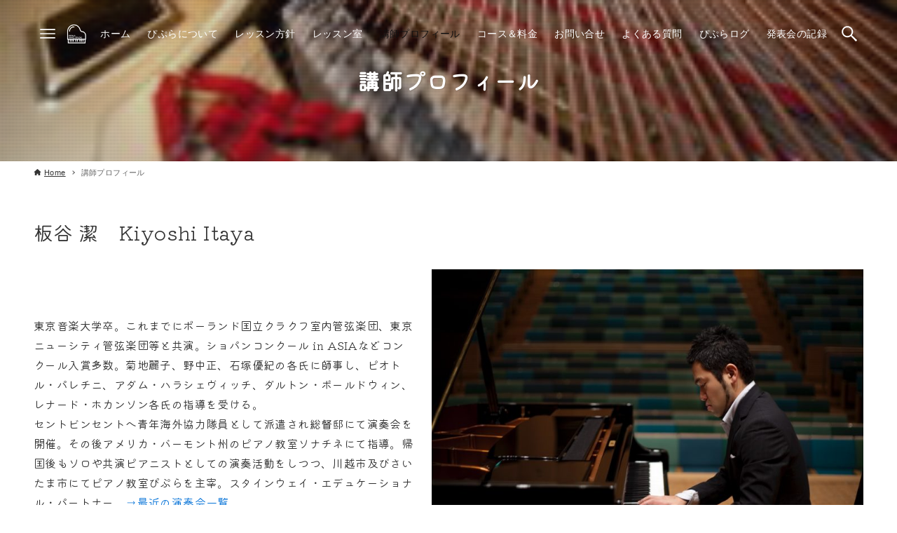

--- FILE ---
content_type: text/html; charset=UTF-8
request_url: https://pipula.com/profile/
body_size: 17459
content:
<!DOCTYPE html>
<html lang="ja" data-loaded="false" data-scrolled="false" data-drawer="closed" data-drawer-move="fade" data-sidebar="off">
<head>
<meta charset="utf-8">
<meta name="format-detection" content="telephone=no">
<meta http-equiv="X-UA-Compatible" content="IE=edge">
<meta name="viewport" content="width=device-width, viewport-fit=cover">
<title>講師 板谷潔 プロフィール 川越のピアノ教室ぴぷら</title>
<meta name='robots' content='max-image-preview:large'/>
<style>img:is([sizes="auto" i], [sizes^="auto," i]) {contain-intrinsic-size:3000px 1500px}</style>
<link rel="alternate" type="application/rss+xml" title="川越のピアノ教室ぴぷら &raquo; フィード" href="https://pipula.com/feed/"/>
<link rel="alternate" type="application/rss+xml" title="川越のピアノ教室ぴぷら &raquo; コメントフィード" href="https://pipula.com/comments/feed/"/>
<!-- SEO SIMPLE PACK 3.6.2 -->
<meta name="description" content="川越のピアノ教室ぴぷら講師、板谷潔のプロフィール">
<meta name="keywords" content="ピアノ,ピアノ教室,川越,大人,子供,レッスン,月謝">
<link rel="canonical" href="https://pipula.com/profile/">
<meta property="og:locale" content="ja_JP">
<meta property="og:type" content="article">
<meta property="og:image" content="https://pipula.com/wp-content/uploads/2023/12/kawagoe_steinway_boston_piano.jpg">
<meta property="og:title" content="講師 板谷潔 プロフィール 川越のピアノ教室ぴぷら">
<meta property="og:description" content="川越のピアノ教室ぴぷら講師、板谷潔のプロフィール">
<meta property="og:url" content="https://pipula.com/profile/">
<meta property="og:site_name" content="川越のピアノ教室ぴぷら">
<meta property="article:publisher" content="https://www.facebook.com/pipulapiano">
<meta name="twitter:card" content="summary">
<!-- Google Analytics (gtag.js) -->
<link rel="stylesheet" type="text/css" href="//pipula.com/wp-content/cache/wpfc-minified/2m6mdyru/7rd4o.css" media="all"/><style id='arkhe-main-style-inline-css' type='text/css'>:root{--ark-width--container:1200px;--ark-width--article:1200px;--ark-width--article--slim:960px;--ark-alignwide_ex_width:100px;--ark-color--main:#111;--ark-color--text:#333;--ark-color--link:#0d77d9;--ark-color--bg:#fff;--ark-color--gray:#f7f7f7;--ark-thumb_ratio:56.25%;--ark-color--header_bg:#fff;--ark-color--header_txt:#333;--ark-logo_size--sp:60px;--ark-logo_size--pc:80px;--ark-color--footer_bg:#fff;--ark-color--footer_txt:#333}@media (max-width:1404px ){:root{--ark-alignwide_ex_width:0}}@media (max-width:1164px ){:root{--ark-alignwide_ex_width:0}}.p-topArea.c-filterLayer::before{background-color:#666;opacity:.1}</style><link rel="stylesheet" type="text/css" href="//pipula.com/wp-content/cache/wpfc-minified/dsgo65y/7rd4o.css" media="all"/><style id='arkhe-overlay-header-inline-css' type='text/css'>:root{--ark-color--header_txt--overlay:#fff}</style><style id='wp-emoji-styles-inline-css' type='text/css'>img.wp-smiley,img.emoji{display:inline!important;border:none!important;box-shadow:none!important;height:1em!important;width:1em!important;margin:0 .07em!important;vertical-align:-.1em!important;background:none!important;padding:0!important}</style><style id='global-styles-inline-css' type='text/css'>:root{--wp--preset--aspect-ratio--square:1;--wp--preset--aspect-ratio--4-3: 4/3;--wp--preset--aspect-ratio--3-4: 3/4;--wp--preset--aspect-ratio--3-2: 3/2;--wp--preset--aspect-ratio--2-3: 2/3;--wp--preset--aspect-ratio--16-9: 16/9;--wp--preset--aspect-ratio--9-16: 9/16;--wp--preset--color--black:#000;--wp--preset--color--cyan-bluish-gray:#abb8c3;--wp--preset--color--white:#fff;--wp--preset--color--pale-pink:#f78da7;--wp--preset--color--vivid-red:#cf2e2e;--wp--preset--color--luminous-vivid-orange:#ff6900;--wp--preset--color--luminous-vivid-amber:#fcb900;--wp--preset--color--light-green-cyan:#7bdcb5;--wp--preset--color--vivid-green-cyan:#00d084;--wp--preset--color--pale-cyan-blue:#8ed1fc;--wp--preset--color--vivid-cyan-blue:#0693e3;--wp--preset--color--vivid-purple:#9b51e0;--wp--preset--color--ark-main:var(--ark-color--main);--wp--preset--color--ark-text:var(--ark-color--text);--wp--preset--color--ark-link:var(--ark-color--link);--wp--preset--color--ark-bg:var(--ark-color--bg);--wp--preset--color--ark-gray:var(--ark-color--gray);--wp--preset--gradient--vivid-cyan-blue-to-vivid-purple:linear-gradient(135deg,rgba(6,147,227,1) 0%,#9b51e0 100%);--wp--preset--gradient--light-green-cyan-to-vivid-green-cyan:linear-gradient(135deg,#7adcb4 0%,#00d082 100%);--wp--preset--gradient--luminous-vivid-amber-to-luminous-vivid-orange:linear-gradient(135deg,rgba(252,185,0,1) 0%,rgba(255,105,0,1) 100%);--wp--preset--gradient--luminous-vivid-orange-to-vivid-red:linear-gradient(135deg,rgba(255,105,0,1) 0%,#cf2e2e 100%);--wp--preset--gradient--very-light-gray-to-cyan-bluish-gray:linear-gradient(135deg,#eee 0%,#a9b8c3 100%);--wp--preset--gradient--cool-to-warm-spectrum:linear-gradient(135deg,#4aeadc 0%,#9778d1 20%,#cf2aba 40%,#ee2c82 60%,#fb6962 80%,#fef84c 100%);--wp--preset--gradient--blush-light-purple:linear-gradient(135deg,#ffceec 0%,#9896f0 100%);--wp--preset--gradient--blush-bordeaux:linear-gradient(135deg,#fecda5 0%,#fe2d2d 50%,#6b003e 100%);--wp--preset--gradient--luminous-dusk:linear-gradient(135deg,#ffcb70 0%,#c751c0 50%,#4158d0 100%);--wp--preset--gradient--pale-ocean:linear-gradient(135deg,#fff5cb 0%,#b6e3d4 50%,#33a7b5 100%);--wp--preset--gradient--electric-grass:linear-gradient(135deg,#caf880 0%,#71ce7e 100%);--wp--preset--gradient--midnight:linear-gradient(135deg,#020381 0%,#2874fc 100%);--wp--preset--font-size--small:.9rem;--wp--preset--font-size--medium:20px;--wp--preset--font-size--large:1.25rem;--wp--preset--font-size--x-large:42px;--wp--preset--font-size--xsmall:.75rem;--wp--preset--font-size--normal:1rem;--wp--preset--font-size--xlarge:1.5rem;--wp--preset--font-size--xxlarge:2rem;--wp--preset--font-size--huge:2.75rem;--wp--preset--spacing--20:.44rem;--wp--preset--spacing--30:.67rem;--wp--preset--spacing--40:1rem;--wp--preset--spacing--50:1.5rem;--wp--preset--spacing--60:2.25rem;--wp--preset--spacing--70:3.38rem;--wp--preset--spacing--80:5.06rem;--wp--preset--shadow--natural:6px 6px 9px rgba(0,0,0,.2);--wp--preset--shadow--deep:12px 12px 50px rgba(0,0,0,.4);--wp--preset--shadow--sharp:6px 6px 0 rgba(0,0,0,.2);--wp--preset--shadow--outlined:6px 6px 0 -3px rgba(255,255,255,1) , 6px 6px rgba(0,0,0,1);--wp--preset--shadow--crisp:6px 6px 0 rgba(0,0,0,1)}:where(.is-layout-flex){gap:.5em}:where(.is-layout-grid){gap:.5em}body .is-layout-flex{display:flex}.is-layout-flex{flex-wrap:wrap;align-items:center}.is-layout-flex > :is(*, div){margin:0}body .is-layout-grid{display:grid}.is-layout-grid > :is(*, div){margin:0}:where(.wp-block-columns.is-layout-flex){gap:2em}:where(.wp-block-columns.is-layout-grid){gap:2em}:where(.wp-block-post-template.is-layout-flex){gap:1.25em}:where(.wp-block-post-template.is-layout-grid){gap:1.25em}.has-black-color{color:var(--wp--preset--color--black)!important}.has-cyan-bluish-gray-color{color:var(--wp--preset--color--cyan-bluish-gray)!important}.has-white-color{color:var(--wp--preset--color--white)!important}.has-pale-pink-color{color:var(--wp--preset--color--pale-pink)!important}.has-vivid-red-color{color:var(--wp--preset--color--vivid-red)!important}.has-luminous-vivid-orange-color{color:var(--wp--preset--color--luminous-vivid-orange)!important}.has-luminous-vivid-amber-color{color:var(--wp--preset--color--luminous-vivid-amber)!important}.has-light-green-cyan-color{color:var(--wp--preset--color--light-green-cyan)!important}.has-vivid-green-cyan-color{color:var(--wp--preset--color--vivid-green-cyan)!important}.has-pale-cyan-blue-color{color:var(--wp--preset--color--pale-cyan-blue)!important}.has-vivid-cyan-blue-color{color:var(--wp--preset--color--vivid-cyan-blue)!important}.has-vivid-purple-color{color:var(--wp--preset--color--vivid-purple)!important}.has-black-background-color{background-color:var(--wp--preset--color--black)!important}.has-cyan-bluish-gray-background-color{background-color:var(--wp--preset--color--cyan-bluish-gray)!important}.has-white-background-color{background-color:var(--wp--preset--color--white)!important}.has-pale-pink-background-color{background-color:var(--wp--preset--color--pale-pink)!important}.has-vivid-red-background-color{background-color:var(--wp--preset--color--vivid-red)!important}.has-luminous-vivid-orange-background-color{background-color:var(--wp--preset--color--luminous-vivid-orange)!important}.has-luminous-vivid-amber-background-color{background-color:var(--wp--preset--color--luminous-vivid-amber)!important}.has-light-green-cyan-background-color{background-color:var(--wp--preset--color--light-green-cyan)!important}.has-vivid-green-cyan-background-color{background-color:var(--wp--preset--color--vivid-green-cyan)!important}.has-pale-cyan-blue-background-color{background-color:var(--wp--preset--color--pale-cyan-blue)!important}.has-vivid-cyan-blue-background-color{background-color:var(--wp--preset--color--vivid-cyan-blue)!important}.has-vivid-purple-background-color{background-color:var(--wp--preset--color--vivid-purple)!important}.has-black-border-color{border-color:var(--wp--preset--color--black)!important}.has-cyan-bluish-gray-border-color{border-color:var(--wp--preset--color--cyan-bluish-gray)!important}.has-white-border-color{border-color:var(--wp--preset--color--white)!important}.has-pale-pink-border-color{border-color:var(--wp--preset--color--pale-pink)!important}.has-vivid-red-border-color{border-color:var(--wp--preset--color--vivid-red)!important}.has-luminous-vivid-orange-border-color{border-color:var(--wp--preset--color--luminous-vivid-orange)!important}.has-luminous-vivid-amber-border-color{border-color:var(--wp--preset--color--luminous-vivid-amber)!important}.has-light-green-cyan-border-color{border-color:var(--wp--preset--color--light-green-cyan)!important}.has-vivid-green-cyan-border-color{border-color:var(--wp--preset--color--vivid-green-cyan)!important}.has-pale-cyan-blue-border-color{border-color:var(--wp--preset--color--pale-cyan-blue)!important}.has-vivid-cyan-blue-border-color{border-color:var(--wp--preset--color--vivid-cyan-blue)!important}.has-vivid-purple-border-color{border-color:var(--wp--preset--color--vivid-purple)!important}.has-vivid-cyan-blue-to-vivid-purple-gradient-background{background:var(--wp--preset--gradient--vivid-cyan-blue-to-vivid-purple)!important}.has-light-green-cyan-to-vivid-green-cyan-gradient-background{background:var(--wp--preset--gradient--light-green-cyan-to-vivid-green-cyan)!important}.has-luminous-vivid-amber-to-luminous-vivid-orange-gradient-background{background:var(--wp--preset--gradient--luminous-vivid-amber-to-luminous-vivid-orange)!important}.has-luminous-vivid-orange-to-vivid-red-gradient-background{background:var(--wp--preset--gradient--luminous-vivid-orange-to-vivid-red)!important}.has-very-light-gray-to-cyan-bluish-gray-gradient-background{background:var(--wp--preset--gradient--very-light-gray-to-cyan-bluish-gray)!important}.has-cool-to-warm-spectrum-gradient-background{background:var(--wp--preset--gradient--cool-to-warm-spectrum)!important}.has-blush-light-purple-gradient-background{background:var(--wp--preset--gradient--blush-light-purple)!important}.has-blush-bordeaux-gradient-background{background:var(--wp--preset--gradient--blush-bordeaux)!important}.has-luminous-dusk-gradient-background{background:var(--wp--preset--gradient--luminous-dusk)!important}.has-pale-ocean-gradient-background{background:var(--wp--preset--gradient--pale-ocean)!important}.has-electric-grass-gradient-background{background:var(--wp--preset--gradient--electric-grass)!important}.has-midnight-gradient-background{background:var(--wp--preset--gradient--midnight)!important}.has-small-font-size{font-size:var(--wp--preset--font-size--small)!important}.has-medium-font-size{font-size:var(--wp--preset--font-size--medium)!important}.has-large-font-size{font-size:var(--wp--preset--font-size--large)!important}.has-x-large-font-size{font-size:var(--wp--preset--font-size--x-large)!important}:where(.wp-block-post-template.is-layout-flex){gap:1.25em}:where(.wp-block-post-template.is-layout-grid){gap:1.25em}:where(.wp-block-columns.is-layout-flex){gap:2em}:where(.wp-block-columns.is-layout-grid){gap:2em}:root :where(.wp-block-pullquote){font-size:1.5em;line-height:1.6}</style><link rel="stylesheet" type="text/css" href="//pipula.com/wp-content/cache/wpfc-minified/d783nu7t/7rd4o.css" media="all"/><link href='https://fonts.googleapis.com/css2?display=swap&family=Kiwi+Maru:wght@300' rel='stylesheet'><script async src="https://www.googletagmanager.com/gtag/js?id=G-PYH1EZ9EEY" type="text/psajs" data-pagespeed-orig-index="0"></script>
<script type="text/psajs" data-pagespeed-orig-index="1">window.dataLayer=window.dataLayer||[];function gtag(){dataLayer.push(arguments);}gtag("js",new Date());gtag("config","G-PYH1EZ9EEY");</script>
<!-- / SEO SIMPLE PACK -->
<script data-pagespeed-orig-type="text/javascript" type="text/psajs" data-pagespeed-orig-index="2">//<![CDATA[
window._wpemojiSettings={"baseUrl":"https:\/\/s.w.org\/images\/core\/emoji\/15.1.0\/72x72\/","ext":".png","svgUrl":"https:\/\/s.w.org\/images\/core\/emoji\/15.1.0\/svg\/","svgExt":".svg","source":{"concatemoji":"https:\/\/pipula.com\/wp-includes\/js\/wp-emoji-release.min.js?ver=6.8.1"}};!function(i,n){var o,s,e;function c(e){try{var t={supportTests:e,timestamp:(new Date).valueOf()};sessionStorage.setItem(o,JSON.stringify(t))}catch(e){}}function p(e,t,n){e.clearRect(0,0,e.canvas.width,e.canvas.height),e.fillText(t,0,0);var t=new Uint32Array(e.getImageData(0,0,e.canvas.width,e.canvas.height).data),r=(e.clearRect(0,0,e.canvas.width,e.canvas.height),e.fillText(n,0,0),new Uint32Array(e.getImageData(0,0,e.canvas.width,e.canvas.height).data));return t.every(function(e,t){return e===r[t]})}function u(e,t,n){switch(t){case"flag":return n(e,"\ud83c\udff3\ufe0f\u200d\u26a7\ufe0f","\ud83c\udff3\ufe0f\u200b\u26a7\ufe0f")?!1:!n(e,"\ud83c\uddfa\ud83c\uddf3","\ud83c\uddfa\u200b\ud83c\uddf3")&&!n(e,"\ud83c\udff4\udb40\udc67\udb40\udc62\udb40\udc65\udb40\udc6e\udb40\udc67\udb40\udc7f","\ud83c\udff4\u200b\udb40\udc67\u200b\udb40\udc62\u200b\udb40\udc65\u200b\udb40\udc6e\u200b\udb40\udc67\u200b\udb40\udc7f");case"emoji":return!n(e,"\ud83d\udc26\u200d\ud83d\udd25","\ud83d\udc26\u200b\ud83d\udd25")}return!1}function f(e,t,n){var r="undefined"!=typeof WorkerGlobalScope&&self instanceof WorkerGlobalScope?new OffscreenCanvas(300,150):i.createElement("canvas"),a=r.getContext("2d",{willReadFrequently:!0}),o=(a.textBaseline="top",a.font="600 32px Arial",{});return e.forEach(function(e){o[e]=t(a,e,n)}),o}function t(e){var t=i.createElement("script");t.src=e,t.defer=!0,i.head.appendChild(t)}"undefined"!=typeof Promise&&(o="wpEmojiSettingsSupports",s=["flag","emoji"],n.supports={everything:!0,everythingExceptFlag:!0},e=new Promise(function(e){i.addEventListener("DOMContentLoaded",e,{once:!0})}),new Promise(function(t){var n=function(){try{var e=JSON.parse(sessionStorage.getItem(o));if("object"==typeof e&&"number"==typeof e.timestamp&&(new Date).valueOf()<e.timestamp+604800&&"object"==typeof e.supportTests)return e.supportTests}catch(e){}return null}();if(!n){if("undefined"!=typeof Worker&&"undefined"!=typeof OffscreenCanvas&&"undefined"!=typeof URL&&URL.createObjectURL&&"undefined"!=typeof Blob)try{var e="postMessage("+f.toString()+"("+[JSON.stringify(s),u.toString(),p.toString()].join(",")+"));",r=new Blob([e],{type:"text/javascript"}),a=new Worker(URL.createObjectURL(r),{name:"wpTestEmojiSupports"});return void(a.onmessage=function(e){c(n=e.data),a.terminate(),t(n)})}catch(e){}c(n=f(s,u,p))}t(n)}).then(function(e){for(var t in e)n.supports[t]=e[t],n.supports.everything=n.supports.everything&&n.supports[t],"flag"!==t&&(n.supports.everythingExceptFlag=n.supports.everythingExceptFlag&&n.supports[t]);n.supports.everythingExceptFlag=n.supports.everythingExceptFlag&&!n.supports.flag,n.DOMReady=!1,n.readyCallback=function(){n.DOMReady=!0}}).then(function(){return e}).then(function(){var e;n.supports.everything||(n.readyCallback(),(e=n.source||{}).concatemoji?t(e.concatemoji):e.wpemoji&&e.twemoji&&(t(e.twemoji),t(e.wpemoji)))}))}((window,document),window._wpemojiSettings);
//]]></script>
<!-- <link rel='stylesheet' id='wp-block-library-css' href='https://pipula.com/wp-includes/css/dist/block-library/style.min.css?ver=6.8.1' type='text/css' media='all' /> -->
<!-- <link rel='stylesheet' id='arkhe-main-style-css' href='https://pipula.com/wp-content/themes/arkhe/dist/css/main.css?ver=3.11.0' type='text/css' media='all' /> -->
<!-- <link rel='stylesheet' id='arkhe-overlay-header-css' href='https://pipula.com/wp-content/themes/arkhe/dist/css/module/-overlay-header.css?ver=3.11.0' type='text/css' media='all' /> -->
<!-- <link rel='stylesheet' id='contact-form-7-css' href='https://pipula.com/wp-content/plugins/contact-form-7/includes/css/styles.css?ver=6.0.6' type='text/css' media='all' /> -->
<link rel="https://api.w.org/" href="https://pipula.com/wp-json/"/><link rel="alternate" title="JSON" type="application/json" href="https://pipula.com/wp-json/wp/v2/pages/50"/><link rel="EditURI" type="application/rsd+xml" title="RSD" href="https://pipula.com/xmlrpc.php?rsd"/>
<meta name="generator" content="WordPress 6.8.1"/>
<link rel='shortlink' href='https://pipula.com/?p=50'/>
<link rel="alternate" title="oEmbed (JSON)" type="application/json+oembed" href="https://pipula.com/wp-json/oembed/1.0/embed?url=https%3A%2F%2Fpipula.com%2Fprofile%2F"/>
<link rel="alternate" title="oEmbed (XML)" type="text/xml+oembed" href="https://pipula.com/wp-json/oembed/1.0/embed?url=https%3A%2F%2Fpipula.com%2Fprofile%2F&#038;format=xml"/>
<link rel="preconnect" href="https://fonts.googleapis.com">
<link rel="preconnect" href="https://fonts.gstatic.com">
<noscript><style>.lazyload[data-src]{display:none!important}</style></noscript><style>.lazyload{background-image:none!important}.lazyload:before{background-image:none!important}</style><link rel="icon" href="https://pipula.com/wp-content/uploads/2024/01/favicon_kawagoe_piano-32x32.jpeg" sizes="32x32"/>
<link rel="icon" href="https://pipula.com/wp-content/uploads/2024/01/favicon_kawagoe_piano-192x192.jpeg" sizes="192x192"/>
<link rel="apple-touch-icon" href="https://pipula.com/wp-content/uploads/2024/01/favicon_kawagoe_piano-180x180.jpeg"/>
<meta name="msapplication-TileImage" content="https://pipula.com/wp-content/uploads/2024/01/favicon_kawagoe_piano-270x270.jpeg"/>
<style type="text/css" id="wp-custom-css">.grecaptcha-badge{visibility:hidden}</style>
<style id="egf-frontend-styles" type="text/css">p{font-family:'Kiwi Maru',sans-serif;font-style:normal;font-weight:300}h1{font-family:'Kiwi Maru',sans-serif;font-style:normal;font-weight:300}h2{font-family:'Kiwi Maru',sans-serif;font-style:normal;font-weight:300}h3{font-family:'Kiwi Maru',sans-serif;font-style:normal;font-weight:300}h4{font-family:'Kiwi Maru',sans-serif;font-style:normal;font-weight:300}h5{font-family:'Kiwi Maru',sans-serif;font-style:normal;font-weight:300}h6{font-family:'Kiwi Maru',sans-serif;font-style:normal;font-weight:300}</style>
</head>
<body class="wp-singular page-template-default page page-id-50 wp-custom-logo wp-theme-arkhe"><noscript><meta HTTP-EQUIV="refresh" content="0;url='https://pipula.com/profile/?PageSpeed=noscript'" /><style><!--table,div,span,font,p{display:none} --></style><div style="display:block">Please click <a href="https://pipula.com/profile/?PageSpeed=noscript">here</a> if you are not redirected within a few seconds.</div></noscript>
<a class="skip-link screen-reader-text" href="#main_content">コンテンツへスキップ</a><!-- Start: #wrapper -->
<div id="wrapper" class="l-wrapper">
<header id="header" class="l-header" data-logo="left" data-btns="l-r" data-has-drawer="both" data-has-search="both" data-pcfix="0" data-spfix="1" data-overlay="1">
<div class="l-header__body l-container">
<div class="l-header__drawerBtn">
<button class="c-iconBtn -menuBtn u-flex--c" data-onclick="toggleMenu" aria-label="メニューボタン">
<div class="c-iconBtn__icon">
<svg version="1.1" xmlns="http://www.w3.org/2000/svg" class="arkhe-svg-menu __open" width="1em" height="1em" viewBox="0 0 40 40" role="img" aria-hidden="true" focusable="false"><path d="M37.8 21.4h-35.6c-0.1 0-0.2-0.1-0.2-0.2v-2.4c0-0.1 0.1-0.2 0.2-0.2h35.6c0.1 0 0.2 0.1 0.2 0.2v2.4c0 0.1-0.1 0.2-0.2 0.2z"></path><path d="M37.8 11.7h-35.6c-0.1 0-0.2-0.1-0.2-0.2v-2.4c0-0.1 0.1-0.2 0.2-0.2h35.6c0.1 0 0.2 0.1 0.2 0.2v2.4c0 0.2-0.1 0.2-0.2 0.2z"></path><path d="M37.8 31.1h-35.6c-0.1 0-0.2-0.1-0.2-0.2v-2.4c0-0.1 0.1-0.2 0.2-0.2h35.6c0.1 0 0.2 0.1 0.2 0.2v2.4c0 0.1-0.1 0.2-0.2 0.2z"></path></svg>	<svg version="1.1" xmlns="http://www.w3.org/2000/svg" class="arkhe-svg-close __close" width="1em" height="1em" viewBox="0 0 40 40" role="img" aria-hidden="true" focusable="false"><path d="M33 35l-28-28c-0.1-0.1-0.1-0.2 0-0.3l1.7-1.7c0.1-0.1 0.2-0.1 0.3 0l28 28c0.1 0.1 0.1 0.2 0 0.3l-1.7 1.7c-0.1 0.1-0.2 0.1-0.3 0z"></path><path d="M35 7l-28 28c-0.1 0.1-0.2 0.1-0.3 0l-1.7-1.7c-0.1-0.1-0.1-0.2 0-0.3l28-28c0.1-0.1 0.2-0.1 0.3 0l1.7 1.7c0.1 0.1 0.1 0.2 0 0.3z"></path></svg>	</div>
</button>
</div>
<div class="l-header__left">
</div>
<div class="l-header__center">
<div class="l-header__logo has-image"><a href="https://pipula.com/" class="c-headLogo" rel="home"><img width="1584" height="1505" src="[data-uri]" alt="川越のピアノ教室ぴぷら" class="c-headLogo__img -top lazyload" decoding="async" loading="eager" data-src="https://pipula.com/wp-content/uploads/2023/12/pipula_logo_white.png" data-srcset="https://pipula.com/wp-content/uploads/2023/12/pipula_logo_white.png 1584w, https://pipula.com/wp-content/uploads/2023/12/pipula_logo_white-300x285.png 300w, https://pipula.com/wp-content/uploads/2023/12/pipula_logo_white-1024x973.png 1024w, https://pipula.com/wp-content/uploads/2023/12/pipula_logo_white-768x730.png 768w, https://pipula.com/wp-content/uploads/2023/12/pipula_logo_white-1536x1459.png 1536w" data-sizes="auto" data-eio-rwidth="1584" data-eio-rheight="1505"><noscript><img width="1584" height="1505" src="https://pipula.com/wp-content/uploads/2023/12/pipula_logo_white.png" alt="川越のピアノ教室ぴぷら" class="c-headLogo__img -top" srcset="https://pipula.com/wp-content/uploads/2023/12/pipula_logo_white.png 1584w, https://pipula.com/wp-content/uploads/2023/12/pipula_logo_white-300x285.png 300w, https://pipula.com/wp-content/uploads/2023/12/pipula_logo_white-1024x973.png 1024w, https://pipula.com/wp-content/uploads/2023/12/pipula_logo_white-768x730.png 768w, https://pipula.com/wp-content/uploads/2023/12/pipula_logo_white-1536x1459.png 1536w" sizes="(max-width: 999px) 50vw, 800px" decoding="async" loading="eager" data-eio="l"></noscript><img aria-hidden="true" width="1365" height="1308" src="[data-uri]" alt="川越のピアノ教室ぴぷら" class="c-headLogo__img -common lazyload" loading="lazy" data-src="https://pipula.com/wp-content/uploads/2023/12/pipula_logo.png" decoding="async" data-srcset="https://pipula.com/wp-content/uploads/2023/12/pipula_logo.png 1365w, https://pipula.com/wp-content/uploads/2023/12/pipula_logo-300x287.png 300w, https://pipula.com/wp-content/uploads/2023/12/pipula_logo-1024x981.png 1024w, https://pipula.com/wp-content/uploads/2023/12/pipula_logo-768x736.png 768w" data-sizes="auto" data-eio-rwidth="1365" data-eio-rheight="1308"><noscript><img aria-hidden="true" width="1365" height="1308" src="https://pipula.com/wp-content/uploads/2023/12/pipula_logo.png" alt="川越のピアノ教室ぴぷら" class="c-headLogo__img -common" srcset="https://pipula.com/wp-content/uploads/2023/12/pipula_logo.png 1365w, https://pipula.com/wp-content/uploads/2023/12/pipula_logo-300x287.png 300w, https://pipula.com/wp-content/uploads/2023/12/pipula_logo-1024x981.png 1024w, https://pipula.com/wp-content/uploads/2023/12/pipula_logo-768x736.png 768w" sizes="(max-width: 999px) 50vw, 800px" loading="lazy" data-eio="l"></noscript></a></div>	</div>
<div class="l-header__right">
<nav id="gnav" class="c-gnavWrap">
<ul class="c-gnav">
<li id="67" class="menu-item menu-item-type-custom menu-item-object-custom menu-item-home menu-item-67 c-gnav__li"><a href="https://pipula.com/" class="c-gnav__a"><span class="__mainText">ホーム</span></a></li><li id="74" class="menu-item menu-item-type-post_type menu-item-object-page menu-item-74 c-gnav__li"><a href="https://pipula.com/about/" class="c-gnav__a"><span class="__mainText">ぴぷらについて</span></a></li><li id="73" class="menu-item menu-item-type-post_type menu-item-object-page menu-item-73 c-gnav__li"><a href="https://pipula.com/lesson_philosophy/" class="c-gnav__a"><span class="__mainText">レッスン方針</span></a></li><li id="71" class="menu-item menu-item-type-post_type menu-item-object-page menu-item-71 c-gnav__li"><a href="https://pipula.com/lesson_room/" class="c-gnav__a"><span class="__mainText">レッスン室</span></a></li><li id="70" class="menu-item menu-item-type-post_type menu-item-object-page current-menu-item page_item page-item-50 current_page_item menu-item-70 c-gnav__li"><a href="https://pipula.com/profile/" aria-current="page" class="c-gnav__a"><span class="__mainText">講師プロフィール</span></a></li><li id="72" class="menu-item menu-item-type-post_type menu-item-object-page menu-item-72 c-gnav__li"><a href="https://pipula.com/fee/" class="c-gnav__a"><span class="__mainText">コース＆料金</span></a></li><li id="68" class="menu-item menu-item-type-post_type menu-item-object-page menu-item-68 c-gnav__li"><a href="https://pipula.com/contact/" class="c-gnav__a"><span class="__mainText">お問い合せ</span></a></li><li id="69" class="menu-item menu-item-type-post_type menu-item-object-page menu-item-69 c-gnav__li"><a href="https://pipula.com/faq/" class="c-gnav__a"><span class="__mainText">よくある質問</span></a></li><li id="89" class="menu-item menu-item-type-post_type menu-item-object-page menu-item-89 c-gnav__li"><a href="https://pipula.com/pipulalog/" class="c-gnav__a"><span class="__mainText">ぴぷらログ</span></a></li><li id="654" class="menu-item menu-item-type-post_type menu-item-object-page menu-item-654 c-gnav__li"><a href="https://pipula.com/concerts/" class="c-gnav__a"><span class="__mainText">発表会の記録</span></a></li>	</ul>
</nav>
</div>
<div class="l-header__searchBtn">
<button class="c-iconBtn u-flex--c" data-onclick="toggleSearch" aria-label="検索ボタン">
<span class="c-iconBtn__icon"><svg version="1.1" xmlns="http://www.w3.org/2000/svg" class="arkhe-svg-search" width="1em" height="1em" viewBox="0 0 40 40" role="img" aria-hidden="true" focusable="false"><path d="M37.8 34.8l-11.9-11.2c1.8-2.3 2.9-5.1 2.9-8.2 0-7.4-6-13.4-13.4-13.4s-13.4 6-13.4 13.4 6 13.4 13.4 13.4c3.1 0 5.9-1.1 8.2-2.8l11.2 11.9c0.2 0.2 1.3 0.2 1.5 0l1.5-1.5c0.3-0.3 0.3-1.4 0-1.6zM15.4 25.5c-5.6 0-10.2-4.5-10.2-10.1s4.6-10.2 10.2-10.2 10.2 4.6 10.2 10.2-4.6 10.1-10.2 10.1z"></path></svg></span>
</button>
</div>
<div id="drawer_menu" class="p-drawer">
<div class="p-drawer__inner">
<div class="p-drawer__body">
<div class="p-drawer__nav">
<ul class="c-drawerNav">
<li id="67" class="menu-item menu-item-type-custom menu-item-object-custom menu-item-home menu-item-67 c-drawerNav__li"><a href="https://pipula.com/" class="c-drawerNav__a"><span class="__mainText">ホーム</span></a></li><li id="74" class="menu-item menu-item-type-post_type menu-item-object-page menu-item-74 c-drawerNav__li"><a href="https://pipula.com/about/" class="c-drawerNav__a"><span class="__mainText">ぴぷらについて</span></a></li><li id="73" class="menu-item menu-item-type-post_type menu-item-object-page menu-item-73 c-drawerNav__li"><a href="https://pipula.com/lesson_philosophy/" class="c-drawerNav__a"><span class="__mainText">レッスン方針</span></a></li><li id="71" class="menu-item menu-item-type-post_type menu-item-object-page menu-item-71 c-drawerNav__li"><a href="https://pipula.com/lesson_room/" class="c-drawerNav__a"><span class="__mainText">レッスン室</span></a></li><li id="70" class="menu-item menu-item-type-post_type menu-item-object-page current-menu-item page_item page-item-50 current_page_item menu-item-70 c-drawerNav__li"><a href="https://pipula.com/profile/" aria-current="page" class="c-drawerNav__a"><span class="__mainText">講師プロフィール</span></a></li><li id="72" class="menu-item menu-item-type-post_type menu-item-object-page menu-item-72 c-drawerNav__li"><a href="https://pipula.com/fee/" class="c-drawerNav__a"><span class="__mainText">コース＆料金</span></a></li><li id="68" class="menu-item menu-item-type-post_type menu-item-object-page menu-item-68 c-drawerNav__li"><a href="https://pipula.com/contact/" class="c-drawerNav__a"><span class="__mainText">お問い合せ</span></a></li><li id="69" class="menu-item menu-item-type-post_type menu-item-object-page menu-item-69 c-drawerNav__li"><a href="https://pipula.com/faq/" class="c-drawerNav__a"><span class="__mainText">よくある質問</span></a></li><li id="89" class="menu-item menu-item-type-post_type menu-item-object-page menu-item-89 c-drawerNav__li"><a href="https://pipula.com/pipulalog/" class="c-drawerNav__a"><span class="__mainText">ぴぷらログ</span></a></li><li id="654" class="menu-item menu-item-type-post_type menu-item-object-page menu-item-654 c-drawerNav__li"><a href="https://pipula.com/concerts/" class="c-drawerNav__a"><span class="__mainText">発表会の記録</span></a></li>	</ul>
</div>
<button type="button" class="p-drawer__close c-modalClose u-flex--aic" data-onclick="toggleMenu">
<svg version="1.1" xmlns="http://www.w3.org/2000/svg" class="arkhe-svg-close" width="1em" height="1em" viewBox="0 0 40 40" role="img" aria-hidden="true" focusable="false"><path d="M33 35l-28-28c-0.1-0.1-0.1-0.2 0-0.3l1.7-1.7c0.1-0.1 0.2-0.1 0.3 0l28 28c0.1 0.1 0.1 0.2 0 0.3l-1.7 1.7c-0.1 0.1-0.2 0.1-0.3 0z"></path><path d="M35 7l-28 28c-0.1 0.1-0.2 0.1-0.3 0l-1.7-1.7c-0.1-0.1-0.1-0.2 0-0.3l28-28c0.1-0.1 0.2-0.1 0.3 0l1.7 1.7c0.1 0.1 0.1 0.2 0 0.3z"></path></svg>閉じる	</button>
</div>
</div>
</div>
</div>
</header>
<div id="content" class="l-content">
<div id="top_title_area" class="l-content__top p-topArea c-filterLayer -filter-dot">
<div class="p-topArea__body l-container">
<div class="p-topArea__title c-pageTitle">
<h1 class="c-pageTitle__main">講師プロフィール</h1>	</div>
</div>
<img width="238" height="159" src="[data-uri]" alt="" class="p-topArea__img c-filterLayer__img u-obf-cover lazyload" decoding="async" aria-hidden="true" data-src="https://pipula.com/wp-content/uploads/2023/12/kawagoe_steinway_boston_piano.jpg" data-eio-rwidth="238" data-eio-rheight="159"><noscript><img width="238" height="159" src="https://pipula.com/wp-content/uploads/2023/12/kawagoe_steinway_boston_piano.jpg" alt="" class="p-topArea__img c-filterLayer__img u-obf-cover" decoding="async" aria-hidden="true" data-eio="l"></noscript></div>
<div id="breadcrumb" class="p-breadcrumb">
<ol class="p-breadcrumb__list l-container">
<li class="p-breadcrumb__item">
<a href="https://pipula.com/" class="p-breadcrumb__text">
<svg version="1.1" xmlns="http://www.w3.org/2000/svg" class="arkhe-svg-home" width="1em" height="1em" viewBox="0 0 40 40" role="img" aria-hidden="true" focusable="false"><path d="M16.2,36.3v-7.8h7.8v7.8h9.8V20.7H37c0.9,0,1.3-1.1,0.5-1.7L21.3,4.2c-0.7-0.7-1.9-0.7-2.6,0L2.3,18.9 c-0.7,0.5-0.3,1.7,0.5,1.7h3.3v15.7C6.2,36.3,16.2,36.3,16.2,36.3z"/></svg>	<span>Home</span>
</a>
</li>
<li class="p-breadcrumb__item"><span class="p-breadcrumb__text u-color-thin">講師プロフィール</span></li>	</ol>
</div>
<div class="l-content__body l-container">
<main id="main_content" class="l-main l-article">
<article class="l-main__body p-page post-50 page type-page status-publish has-post-thumbnail hentry" data-postid="50">
<div class="c-postContent p-page__content">
<h2 class="wp-block-heading">板谷 潔　Kiyoshi Itaya</h2>
<div class="wp-block-media-text has-media-on-the-right is-stacked-on-mobile is-vertically-aligned-center" style="grid-template-columns:auto 52%"><div class="wp-block-media-text__content">
<p>東京音楽大学卒。これまでにポーランド国立クラクフ室内管弦楽団、東京ニューシティ管弦楽団等と共演。ショパンコンクール in ASIAなどコンクール入賞多数。菊地麗子、野中正、石塚優紀の各氏に師事し、ピオトル・パレチニ、アダム・ハラシェヴィッチ、ダルトン・ボールドウィン、レナード・ホカンソン各氏の指導を受ける。</p>
<p>セントビンセントへ青年海外協力隊員として派遣され総督邸にて演奏会を開催。その後アメリカ・バーモント州のピアノ教室ソナチネにて指導。帰国後もソロや共演ピアニストとしての演奏活動をしつつ、川越市及びさいたま市にてピアノ教室ぴぷらを主宰。スタインウェイ・エデュケーショナル・パートナー。<a href="https://pipula.com/category/%E8%AC%9B%E5%B8%AB%E5%87%BA%E6%BC%94%E6%BC%94%E5%A5%8F%E4%BC%9A/">→最近の演奏会一覧</a></p>
</div><figure class="wp-block-media-text__media"><img decoding="async" width="1024" height="683" src="[data-uri]" alt="川越のピアノ教室ぴぷら" class="wp-image-157 size-full lazyload" data-src="https://pipula.com/wp/wp-content/uploads/2023/12/piano_kawagoe_kiyoshi_itaya-1024x683.jpeg" data-srcset="https://pipula.com/wp-content/uploads/2023/12/piano_kawagoe_kiyoshi_itaya-1024x683.jpeg 1024w, https://pipula.com/wp-content/uploads/2023/12/piano_kawagoe_kiyoshi_itaya-300x200.jpeg 300w, https://pipula.com/wp-content/uploads/2023/12/piano_kawagoe_kiyoshi_itaya-768x512.jpeg 768w, https://pipula.com/wp-content/uploads/2023/12/piano_kawagoe_kiyoshi_itaya-1536x1024.jpeg 1536w, https://pipula.com/wp-content/uploads/2023/12/piano_kawagoe_kiyoshi_itaya.jpeg 1920w" data-sizes="auto" data-eio-rwidth="1024" data-eio-rheight="683"/><noscript><img decoding="async" width="1024" height="683" src="https://pipula.com/wp/wp-content/uploads/2023/12/piano_kawagoe_kiyoshi_itaya-1024x683.jpeg" alt="川越のピアノ教室ぴぷら" class="wp-image-157 size-full" srcset="https://pipula.com/wp-content/uploads/2023/12/piano_kawagoe_kiyoshi_itaya-1024x683.jpeg 1024w, https://pipula.com/wp-content/uploads/2023/12/piano_kawagoe_kiyoshi_itaya-300x200.jpeg 300w, https://pipula.com/wp-content/uploads/2023/12/piano_kawagoe_kiyoshi_itaya-768x512.jpeg 768w, https://pipula.com/wp-content/uploads/2023/12/piano_kawagoe_kiyoshi_itaya-1536x1024.jpeg 1536w, https://pipula.com/wp-content/uploads/2023/12/piano_kawagoe_kiyoshi_itaya.jpeg 1920w" sizes="(max-width: 1024px) 100vw, 1024px" data-eio="l"/></noscript></figure></div>
<p><img decoding="async" width="15" height="15" class="wp-image-167 lazyload" style="width: 15px;" src="[data-uri]" alt="川越のピアノ教室ぴぷら" data-src="https://pipula.com/wp-content/uploads/2023/12/kawagoe_piano_decoration2gif.gif" data-eio-rwidth="15" data-eio-rheight="15"><noscript><img decoding="async" width="15" height="15" class="wp-image-167" style="width: 15px;" src="https://pipula.com/wp-content/uploads/2023/12/kawagoe_piano_decoration2gif.gif" alt="川越のピアノ教室ぴぷら" data-eio="l"></noscript> <strong>生い立ち</strong></p>
<figure class="wp-block-table is-style-stripes"><table><tbody><tr><td>小学五年</td><td><strong>ピアノを習い始める</strong><br>近所の方が引越しの際にくれた足踏みオルガンに夢中になり、 「ピアノを習いたい」と母親に頼み込みました。野球もそろばんも全然長続きしませんでしたが、ピアノはまったく飽きませんでした。近所の方の紹介で、石塚優紀先生の下でピアノのレッスンをはじめ、半年後初めての発表会でプロコフィエフのタランテラを演奏。とても緊張した記憶があります。</td></tr><tr><td>中学一年</td><td><strong>吹奏楽部に入部し、トロンボーンを担当</strong><br>各パートの役割や色々な楽器の音色に日々触れることで、ピアノの練習によい影響を及ぼしてくれました。今でも吹奏楽での経験が演奏のインスピレーションとなることがあります。<br><strong>電子ピアノで練習</strong><br>オルガンでの練習では強弱がうまくできず、同じ先生についていた生徒さんが弾かなくなった電子ピアノを譲り受け、練習の幅がとてもひろがりました。</td></tr><tr><td>中学二年</td><td><strong>初めてのピアノコンクール</strong><br>暗譜が吹っ飛んでしまい、曲が止まって・・・見事落選（笑）。それまでは、生意気にも暗譜なんて簡単だと思い込んでいました。この失敗を機に暗譜には細心の注意を払うようになりました。&nbsp;</td></tr><tr><td>高校一年</td><td><strong>埼玉県立久喜北陽高校総合学科入学</strong><br>音楽高校への進学も考えましたが、まだまだレベルが追いつかずあきらめました。しかし幸運なことに、全国初の総合学科が地元に出来、そこなら音楽も学べることがわかり、受験しました。<br><strong>アップライトピアノで練習</strong><br>叔母が保育士をしていた頃に弾いていたピアノを譲り受けました。電子ピアノでは表現できなかった音色の変化に没頭しました。<br><strong>高校でも吹奏楽部に入部しトロンボーンを担当</strong><br>ピアノと部活と勉強と…。それぞれのバランスを取るのにとても苦労しながらも、充実した高校生活を送りました。</td></tr><tr><td>高校二年</td><td><strong>コンクール、初めての入賞</strong><br>埼玉ピアノコンクールで、1次予選→2次予選と通過し、念願の本選会で演奏し入賞を果たしました。入賞した喜びよりも、周りの入賞者さんたちの素晴らしさに感動させられた思い出があります。<br><strong>ポーランド国立クラクフ室内管弦楽団（指揮：Roland Bader）と共演</strong><a href="http://pipula.com/profile.html#"></a><br>人生ではじめてのオーケストラとの共演。オーケストラの迫力に自分のピアノも引っ張られ、まるで別人がピアノを弾いているかのような感覚がしました。演奏後はピアノとめぐり合えた幸せに気づかされ、感謝の気持ちで胸がいっぱいになりました。<br><img decoding="async" width="450" height="284" class="wp-image-51 lazyload" style="width: 450px;" src="[data-uri]" alt="piano concerto" data-src="https://pipula.com/wp/wp-content/uploads/2023/12/krakowchamberorchestra2.jpg" data-srcset="https://pipula.com/wp-content/uploads/2023/12/krakowchamberorchestra2.jpg 480w, https://pipula.com/wp-content/uploads/2023/12/krakowchamberorchestra2-300x189.jpg 300w" data-sizes="auto" data-eio-rwidth="450" data-eio-rheight="284"/><noscript><img decoding="async" width="450" height="284" class="wp-image-51" style="width: 450px;" src="https://pipula.com/wp/wp-content/uploads/2023/12/krakowchamberorchestra2.jpg" alt="piano concerto" srcset="https://pipula.com/wp-content/uploads/2023/12/krakowchamberorchestra2.jpg 480w, https://pipula.com/wp-content/uploads/2023/12/krakowchamberorchestra2-300x189.jpg 300w" sizes="(max-width: 450px) 100vw, 450px" data-eio="l"/></noscript><br></td></tr><tr><td>高校三年</td><td><strong>東京ニューシティー管弦楽団（指揮：宮寺 勇）と共演</strong><a href="http://pipula.com/profile.html#"></a><br>高校の芸術鑑賞会で来校した東京ニューシティー管弦楽団と中原達彦の「ピアノと管弦楽の為のバラード」を演奏。背中を押してくれた高校の音楽の先生には今でも頭があがりません。<br><img decoding="async" width="450" height="315" class="wp-image-38 lazyload" style="width: 450px;" src="[data-uri]" alt="スタインウェイ
川越のピアノ教室ぴぷら" data-src="https://pipula.com/wp/wp-content/uploads/2023/12/tokyonewcityorchestra2.jpg" data-srcset="https://pipula.com/wp-content/uploads/2023/12/tokyonewcityorchestra2.jpg 480w, https://pipula.com/wp-content/uploads/2023/12/tokyonewcityorchestra2-300x210.jpg 300w" data-sizes="auto" data-eio-rwidth="450" data-eio-rheight="315"/><noscript><img decoding="async" width="450" height="315" class="wp-image-38" style="width: 450px;" src="https://pipula.com/wp/wp-content/uploads/2023/12/tokyonewcityorchestra2.jpg" alt="スタインウェイ
川越のピアノ教室ぴぷら" srcset="https://pipula.com/wp-content/uploads/2023/12/tokyonewcityorchestra2.jpg 480w, https://pipula.com/wp-content/uploads/2023/12/tokyonewcityorchestra2-300x210.jpg 300w" sizes="(max-width: 450px) 100vw, 450px" data-eio="l"/></noscript><br><strong>吹奏楽部と共演</strong><br>3年間続けた部活の最後のコンサートで、吹奏楽部とベートーヴェンの「皇帝」を演奏しました。気心のしれた部活の仲間達と最後にピアノも演奏できたことは、今でも忘れる事のできない思い出です。<br><strong>大学受験</strong><br>部活を夏に引退してからは、まさにピアノ漬けの日々でした。部活に費やしていた時間はもちろん、食事する時間ももったいないと感じるほど必死に練習をした覚えがあります。叔母さんからもらったピアノの弦を何十本と切ってしまい、調律師の方にもたくさんお世話になりました。たくさんの人に支えられてなんとか受験を乗り越え、無事に合格を知った時には飛び上がって喜びました。</td></tr><tr><td>大学一年</td><td><strong>東京音楽大学器楽専攻（ピアノ）入学</strong><br>今までの環境と違い、まわりは音楽を専門的に学んでいる友達ばかり。心地よい刺激をうけながら、大学生活をスタートさせました。大学では菊地麗子先生と野中正先生のご指導の下、ピアノの練習に没頭しました。<br><strong>Bostonピアノとの出会い</strong><br>大学に入りレッスンが本格的になると、どうしてもアップライトピアノでは練習できない箇所が出てきて練習が行き詰るようになりました。親に頼み込んでグランドピアノを買うことに。色々なピアノメーカーを試弾して歩き、今持っているBostonピアノに出会いました。今でもとっても大切な楽器です。</td></tr><tr><td>大学二年</td><td><strong>第1回ショパン国際ピアノコンクール in ASIA 優秀賞受賞</strong><br>大学の教授の勧めでコンクールを受けることに。ポーランドのショパンコンクールで有名なピアニストも審査員にたくさんいる中で、今までになく深くショパンを研究しました。課題曲も多く大学受験以上に厳しいレッスンでしたが、ショパンに接したこの1年は今の演奏活動の大きな礎となっています。</td></tr><tr><td>大学三年</td><td><strong>スランプ・・・</strong><br>3年になったとたんに、ピアノがまったく手につかなくなってしまいました。何時間ももっていた集中力も1時間もしないうちに切れてしまい、毎週のレッスンに持っていく曲も決められないまま、相談しにレッスン室へ通っていた感じです。そんな時に先生が下さったアドバイスは、「いい音楽をたくさん聴け」ということでした。それまで練習に必死だったせいか、コンサートへ出掛けることがほとんどなく、自分の音楽ばかり追求してりましたが、他の人が創る音楽を聴くことによって、また視野が広がりました。この年に仕上がった曲は定期試験の曲だけという状態でしたが、今となってみれば色々な方向性を考えた、大切な年だったように思います。</td></tr><tr><td>大学四年&nbsp;</td><td><strong>卒業演奏会出演</strong><br>まわりの人々に助けられなんとかスランプから脱出。卒業試験では運良く卒業演奏会への出演権を得ました。無事に東京音楽大学を卒業。</td></tr><tr><td>二四歳</td><td><strong>吹奏集団「風の和」（指揮：鈴木 純也）と共演</strong><br>ガーシュウィンのラプソディー・イン・ブルーを演奏しました。卒業してからは社会人として働くことに必死でしばらく舞台で演奏できてなかったので、本番は緊張との戦いでした。仕事と演奏の両立の難しさを教えてくれた演奏会でもあります。<br><strong>青年海外協力隊参加</strong><br><img decoding="async" width="225" height="169" class="wp-image-55 lazyload" style="width: 225px;" src="[data-uri]" alt="" data-src="https://pipula.com/wp/wp-content/uploads/2023/12/privatelesson.jpg" data-eio-rwidth="225" data-eio-rheight="169"><noscript><img decoding="async" width="225" height="169" class="wp-image-55" style="width: 225px;" src="https://pipula.com/wp/wp-content/uploads/2023/12/privatelesson.jpg" alt="" data-eio="l"></noscript><img decoding="async" width="225" height="169" class="wp-image-54 lazyload" style="width: 225px;" src="[data-uri]" alt="" data-src="https://pipula.com/wp/wp-content/uploads/2023/12/primaryschool.jpg" data-eio-rwidth="225" data-eio-rheight="169"><noscript><img decoding="async" width="225" height="169" class="wp-image-54" style="width: 225px;" src="https://pipula.com/wp/wp-content/uploads/2023/12/primaryschool.jpg" alt="" data-eio="l"></noscript>カリブ海に浮かぶ島国、セントビンセント及びグレナディン諸島国(St.Vincent and the Grenadines）へ、中学校の音楽教師として派遣されました。現地では、学校での授業だけでなく、放課後にピアノの個人レッスンをしたり、コンサートを開いたりして、現地の人により音楽に親しんでもらえるよう活動していました。</td></tr><tr><td>二六歳</td><td><strong>アメリカ・バーモント州のピアノ教室にて講師</strong><br><img decoding="async" width="450" height="338" class="wp-image-52 lazyload" style="width: 450px;" src="[data-uri]" alt="" data-src="https://pipula.com/wp/wp-content/uploads/2023/12/vermont.jpg" data-srcset="https://pipula.com/wp-content/uploads/2023/12/vermont.jpg 320w, https://pipula.com/wp-content/uploads/2023/12/vermont-300x225.jpg 300w" data-sizes="auto" data-eio-rwidth="450" data-eio-rheight="338"/><noscript><img decoding="async" width="450" height="338" class="wp-image-52" style="width: 450px;" src="https://pipula.com/wp/wp-content/uploads/2023/12/vermont.jpg" alt="" srcset="https://pipula.com/wp-content/uploads/2023/12/vermont.jpg 320w, https://pipula.com/wp-content/uploads/2023/12/vermont-300x225.jpg 300w" sizes="(max-width: 450px) 100vw, 450px" data-eio="l"/></noscript>毎年夏に開かれているピアノキャンプ「ソナチネ」に講師として呼んで頂きました。2週間、生徒さんと共に泊り込みでピアノ中心の生活をしながら、日中は5人の個人レッスンをやり、夜は公開レッスンの開催という毎日で、音楽にまっすぐ向き合うアメリカの生徒さんに、色々なヒントをもらいました。現在でも数年に一度、ぴぷらの生徒さんを連れてピアノキャンプに参加しています。<br><a href="http://pipula.com/profile.html#"></a></td></tr><tr><td>二七歳</td><td><strong>埼玉県内の公立高校にて音楽を教える</strong><br>週18コマの授業と吹奏楽部の顧問をしていました。病休に入られた前任の先生から引き継いで赴任した時は音楽の授業が崩壊状態で、正直、協力隊で教えていた時よりも大変でした（笑）校歌も歌えない生徒達にはじめは戸惑いましたが、一緒に音楽で遊ぶうちに、同じ生徒とは思えないくらいすばらしい声で合唱を聴かせてくれるようになり、何度も涙した覚えがあります。</td></tr><tr><td>二九歳</td><td><strong>ぴぷら　開設&nbsp;</strong></td></tr></tbody></table><figcaption class="wp-element-caption"><a href="https://pipula.com/category/%E8%AC%9B%E5%B8%AB%E5%87%BA%E6%BC%94%E6%BC%94%E5%A5%8F%E4%BC%9A/">→最近の演奏会</a></figcaption></figure>
</div>	</article>
</main>
</div><!-- End: l-content__body -->
</div><!-- End: l-content -->
<footer id="footer" class="l-footer">
<div class="l-footer__inner">
<div class="l-footer__widgets has-columns">
<div class="l-container">
<div class="w-footer -widget1">
<div id="block-5" class="c-widget widget_block">
<div class="wp-block-columns is-layout-flex wp-container-core-columns-is-layout-9d6595d7 wp-block-columns-is-layout-flex">
<div class="wp-block-column is-layout-flow wp-block-column-is-layout-flow" style="flex-basis:100%">
<p class="has-text-align-center"><a href="https://lin.ee/VpMKvKc"><img decoding="async" width="40" height="40" class="wp-image-371 lazyload" style="width: 40px;" src="[data-uri]" alt="川越のピアノ教室ぴぷらのLINE" data-src="https://pipula.com/wp-content/uploads/2024/02/line_icon.jpeg" data-srcset="https://pipula.com/wp-content/uploads/2024/02/line_icon.jpeg 197w, https://pipula.com/wp-content/uploads/2024/02/line_icon-150x150.jpeg 150w" data-sizes="auto" data-eio-rwidth="197" data-eio-rheight="197"/><noscript><img decoding="async" width="40" height="40" class="wp-image-371" style="width: 40px;" src="https://pipula.com/wp-content/uploads/2024/02/line_icon.jpeg" alt="川越のピアノ教室ぴぷらのLINE" srcset="https://pipula.com/wp-content/uploads/2024/02/line_icon.jpeg 197w, https://pipula.com/wp-content/uploads/2024/02/line_icon-150x150.jpeg 150w" sizes="(max-width: 40px) 100vw, 40px" data-eio="l"/></noscript></a> <a href="mailto:contact@pipula.com"><img decoding="async" width="40" height="40" class="wp-image-367 lazyload" style="width: 40px;" src="[data-uri]" alt="川越のピアノ教室ぴぷらのお問い合わせメールアドレス" data-src="https://pipula.com/wp-content/uploads/2024/02/mail_to_icon.jpeg" data-srcset="https://pipula.com/wp-content/uploads/2024/02/mail_to_icon.jpeg 723w, https://pipula.com/wp-content/uploads/2024/02/mail_to_icon-300x300.jpeg 300w, https://pipula.com/wp-content/uploads/2024/02/mail_to_icon-150x150.jpeg 150w" data-sizes="auto" data-eio-rwidth="723" data-eio-rheight="723"/><noscript><img decoding="async" width="40" height="40" class="wp-image-367" style="width: 40px;" src="https://pipula.com/wp-content/uploads/2024/02/mail_to_icon.jpeg" alt="川越のピアノ教室ぴぷらのお問い合わせメールアドレス" srcset="https://pipula.com/wp-content/uploads/2024/02/mail_to_icon.jpeg 723w, https://pipula.com/wp-content/uploads/2024/02/mail_to_icon-300x300.jpeg 300w, https://pipula.com/wp-content/uploads/2024/02/mail_to_icon-150x150.jpeg 150w" sizes="(max-width: 40px) 100vw, 40px" data-eio="l"/></noscript></a> <a href="https://www.instagram.com/pipula_piano_kawagoe?igsh=NGR5ZGRvbTl2YnUw&amp;utm_source=qr"><img decoding="async" width="40" height="40" class="wp-image-366 lazyload" style="width: 40px;" src="[data-uri]" alt="川越のピアノ教室ぴぷらのInstagram" data-src="https://pipula.com/wp-content/uploads/2024/02/insta_icon.png" data-srcset="https://pipula.com/wp-content/uploads/2024/02/insta_icon.png 200w, https://pipula.com/wp-content/uploads/2024/02/insta_icon-150x150.png 150w" data-sizes="auto" data-eio-rwidth="200" data-eio-rheight="200"/><noscript><img decoding="async" width="40" height="40" class="wp-image-366" style="width: 40px;" src="https://pipula.com/wp-content/uploads/2024/02/insta_icon.png" alt="川越のピアノ教室ぴぷらのInstagram" srcset="https://pipula.com/wp-content/uploads/2024/02/insta_icon.png 200w, https://pipula.com/wp-content/uploads/2024/02/insta_icon-150x150.png 150w" sizes="(max-width: 40px) 100vw, 40px" data-eio="l"/></noscript></a> <a href="https://www.facebook.com/pipulapiano"><img decoding="async" width="40" height="40" class="wp-image-369 lazyload" style="width: 40px;" src="[data-uri]" alt="川越のピアノ教室ぴぷらのfacebook" data-src="https://pipula.com/wp-content/uploads/2024/02/facebook_icon.jpeg" data-srcset="https://pipula.com/wp-content/uploads/2024/02/facebook_icon.jpeg 622w, https://pipula.com/wp-content/uploads/2024/02/facebook_icon-300x300.jpeg 300w, https://pipula.com/wp-content/uploads/2024/02/facebook_icon-150x150.jpeg 150w" data-sizes="auto" data-eio-rwidth="622" data-eio-rheight="622"/><noscript><img decoding="async" width="40" height="40" class="wp-image-369" style="width: 40px;" src="https://pipula.com/wp-content/uploads/2024/02/facebook_icon.jpeg" alt="川越のピアノ教室ぴぷらのfacebook" srcset="https://pipula.com/wp-content/uploads/2024/02/facebook_icon.jpeg 622w, https://pipula.com/wp-content/uploads/2024/02/facebook_icon-300x300.jpeg 300w, https://pipula.com/wp-content/uploads/2024/02/facebook_icon-150x150.jpeg 150w" sizes="(max-width: 40px) 100vw, 40px" data-eio="l"/></noscript></a> <a href="https://youtube.com/@PipulaPiano?si=200M7JaibTkrqbgm"><img decoding="async" width="55" height="39" class="wp-image-365 lazyload" style="width: 55px;" src="[data-uri]" alt="川越のピアノ教室ぴぷらのYouTube" data-src="https://pipula.com/wp-content/uploads/2024/02/youtube_icon.jpeg" data-srcset="https://pipula.com/wp-content/uploads/2024/02/youtube_icon.jpeg 350w, https://pipula.com/wp-content/uploads/2024/02/youtube_icon-300x210.jpeg 300w" data-sizes="auto" data-eio-rwidth="350" data-eio-rheight="245"/><noscript><img decoding="async" width="55" height="39" class="wp-image-365" style="width: 55px;" src="https://pipula.com/wp-content/uploads/2024/02/youtube_icon.jpeg" alt="川越のピアノ教室ぴぷらのYouTube" srcset="https://pipula.com/wp-content/uploads/2024/02/youtube_icon.jpeg 350w, https://pipula.com/wp-content/uploads/2024/02/youtube_icon-300x210.jpeg 300w" sizes="(max-width: 55px) 100vw, 55px" data-eio="l"/></noscript></a> <a href="https://youtube.com/@PipulaPiano?si=200M7JaibTkrqbgm"></a></p>
</div>
</div>
</div>	</div>
<div class="w-footer -widget2">
<div id="block-7" class="c-widget widget_block widget_text">
<p class="has-text-align-center has-xsmall-font-size">©Photos by <a href="https://www.brunoquinquet.com/">Bruno Quinquet</a>.</p>
</div>	</div>
</div>
</div>
<div class="l-footer__foot">
<div class="l-container">
<ul class="l-footer__nav u-flex--c"><li id="menu-item-67" class="menu-item menu-item-type-custom menu-item-object-custom menu-item-home menu-item-67"><a href="https://pipula.com/">ホーム</a></li>
<li id="menu-item-74" class="menu-item menu-item-type-post_type menu-item-object-page menu-item-74"><a href="https://pipula.com/about/">ぴぷらについて</a></li>
<li id="menu-item-73" class="menu-item menu-item-type-post_type menu-item-object-page menu-item-73"><a href="https://pipula.com/lesson_philosophy/">レッスン方針</a></li>
<li id="menu-item-71" class="menu-item menu-item-type-post_type menu-item-object-page menu-item-71"><a href="https://pipula.com/lesson_room/">レッスン室</a></li>
<li id="menu-item-70" class="menu-item menu-item-type-post_type menu-item-object-page current-menu-item page_item page-item-50 current_page_item menu-item-70"><a href="https://pipula.com/profile/" aria-current="page">講師プロフィール</a></li>
<li id="menu-item-72" class="menu-item menu-item-type-post_type menu-item-object-page menu-item-72"><a href="https://pipula.com/fee/">コース＆料金</a></li>
<li id="menu-item-68" class="menu-item menu-item-type-post_type menu-item-object-page menu-item-68"><a href="https://pipula.com/contact/">お問い合せ</a></li>
<li id="menu-item-69" class="menu-item menu-item-type-post_type menu-item-object-page menu-item-69"><a href="https://pipula.com/faq/">よくある質問</a></li>
<li id="menu-item-89" class="menu-item menu-item-type-post_type menu-item-object-page menu-item-89"><a href="https://pipula.com/pipulalog/">ぴぷらログ</a></li>
<li id="menu-item-654" class="menu-item menu-item-type-post_type menu-item-object-page menu-item-654"><a href="https://pipula.com/concerts/">発表会の記録</a></li>
</ul>	<p class="c-copyright">
© 2024 川越のピアノ教室ぴぷら	</p>
</div>
</div>
</div>
</footer>
<div class="p-fixBtnWrap">
<div id="pagetop" class="c-fixBtn -pagetop u-flex--c" data-onclick="pageTop" role="button" aria-label="To top">
<svg version="1.1" xmlns="http://www.w3.org/2000/svg" class="arkhe-svg-chevron-up c-fixBtn__icon" width="20" height="20" viewBox="0 0 40 40" role="img" aria-hidden="true" focusable="false"><path d="M8,27l-2.1-2.1l13.8-13.8c0.2-0.2,0.5-0.2,0.7,0l13.8,13.8L32,27L20,16L8,27z"/></svg>	</div>
</div>
<div id="search_modal" class="c-modal p-searchModal">
<div class="c-overlay" data-onclick="toggleSearch"></div>
<div class="p-searchModal__inner">
<form role="search" method="get" class="c-searchForm" action="https://pipula.com/" role="search">
<input type="text" value="" name="s" class="c-searchForm__s s" placeholder="検索..." aria-label="検索ワード">
<button type="submit" class="c-searchForm__submit u-flex--c" value="search" aria-label="検索ボタン">
<svg version="1.1" xmlns="http://www.w3.org/2000/svg" class="arkhe-svg-search" width="1em" height="1em" viewBox="0 0 40 40" role="img" aria-hidden="true" focusable="false"><path d="M37.8 34.8l-11.9-11.2c1.8-2.3 2.9-5.1 2.9-8.2 0-7.4-6-13.4-13.4-13.4s-13.4 6-13.4 13.4 6 13.4 13.4 13.4c3.1 0 5.9-1.1 8.2-2.8l11.2 11.9c0.2 0.2 1.3 0.2 1.5 0l1.5-1.5c0.3-0.3 0.3-1.4 0-1.6zM15.4 25.5c-5.6 0-10.2-4.5-10.2-10.1s4.6-10.2 10.2-10.2 10.2 4.6 10.2 10.2-4.6 10.1-10.2 10.1z"></path></svg>	</button>
</form>
<button type="button" class="p-searchModal__close c-modalClose u-flex--aic" data-onclick="toggleSearch">
<svg version="1.1" xmlns="http://www.w3.org/2000/svg" class="arkhe-svg-close" width="1em" height="1em" viewBox="0 0 40 40" role="img" aria-hidden="true" focusable="false"><path d="M33 35l-28-28c-0.1-0.1-0.1-0.2 0-0.3l1.7-1.7c0.1-0.1 0.2-0.1 0.3 0l28 28c0.1 0.1 0.1 0.2 0 0.3l-1.7 1.7c-0.1 0.1-0.2 0.1-0.3 0z"></path><path d="M35 7l-28 28c-0.1 0.1-0.2 0.1-0.3 0l-1.7-1.7c-0.1-0.1-0.1-0.2 0-0.3l28-28c0.1-0.1 0.2-0.1 0.3 0l1.7 1.7c0.1 0.1 0.1 0.2 0 0.3z"></path></svg>閉じる	</button>
</div>
</div>
<div class="p-drawerUnderlayer" data-onclick="toggleMenu"></div>
</div>
<!-- End: #wrapper-->
<div class="l-scrollObserver" aria-hidden="true"></div><style id='core-block-supports-inline-css' type='text/css'>.wp-container-core-columns-is-layout-9d6595d7{flex-wrap:nowrap}</style><script type="speculationrules">
{"prefetch":[{"source":"document","where":{"and":[{"href_matches":"\/*"},{"not":{"href_matches":["\/wp-*.php","\/wp-admin\/*","\/wp-content\/uploads\/*","\/wp-content\/*","\/wp-content\/plugins\/*","\/wp-content\/themes\/arkhe\/*","\/*\\?(.+)"]}},{"not":{"selector_matches":"a[rel~=\"nofollow\"]"}},{"not":{"selector_matches":".no-prefetch, .no-prefetch a"}}]},"eagerness":"conservative"}]}
</script>
<script data-pagespeed-orig-type="text/javascript" id="eio-lazy-load-js-before" type="text/psajs" data-pagespeed-orig-index="3">//<![CDATA[
var eio_lazy_vars={"exactdn_domain":"","skip_autoscale":0,"threshold":0,"use_dpr":1};
//]]></script>
<script data-pagespeed-orig-type="text/javascript" src="https://pipula.com/wp-content/plugins/ewww-image-optimizer/includes/lazysizes.min.js?ver=814" id="eio-lazy-load-js" async="async" data-wp-strategy="async" type="text/psajs" data-pagespeed-orig-index="4"></script>
<script data-pagespeed-orig-type="text/javascript" id="arkhe-main-script-js-extra" type="text/psajs" data-pagespeed-orig-index="5">//<![CDATA[
var arkheVars={"homeUrl":"https:\/\/pipula.com\/","isFixHeadPC":"","isFixHeadSP":"1","fixGnav":"","smoothScroll":"on"};
//]]></script>
<script data-pagespeed-orig-type="text/javascript" src="https://pipula.com/wp-content/themes/arkhe/dist/js/main.js?ver=3.11.0" id="arkhe-main-script-js" type="text/psajs" data-pagespeed-orig-index="6"></script>
<script data-pagespeed-orig-type="text/javascript" src="https://pipula.com/wp-includes/js/dist/hooks.min.js?ver=4d63a3d491d11ffd8ac6" id="wp-hooks-js" type="text/psajs" data-pagespeed-orig-index="7"></script>
<script data-pagespeed-orig-type="text/javascript" src="https://pipula.com/wp-includes/js/dist/i18n.min.js?ver=5e580eb46a90c2b997e6" id="wp-i18n-js" type="text/psajs" data-pagespeed-orig-index="8"></script>
<script data-pagespeed-orig-type="text/javascript" id="wp-i18n-js-after" type="text/psajs" data-pagespeed-orig-index="9">//<![CDATA[
wp.i18n.setLocaleData({'text direction\u0004ltr':['ltr']});
//]]></script>
<script data-pagespeed-orig-type="text/javascript" src="https://pipula.com/wp-content/plugins/contact-form-7/includes/swv/js/index.js?ver=6.0.6" id="swv-js" type="text/psajs" data-pagespeed-orig-index="10"></script>
<script data-pagespeed-orig-type="text/javascript" id="contact-form-7-js-translations" type="text/psajs" data-pagespeed-orig-index="11">//<![CDATA[
(function(domain,translations){var localeData=translations.locale_data[domain]||translations.locale_data.messages;localeData[""].domain=domain;wp.i18n.setLocaleData(localeData,domain);})("contact-form-7",{"translation-revision-date":"2025-04-11 06:42:50+0000","generator":"GlotPress\/4.0.1","domain":"messages","locale_data":{"messages":{"":{"domain":"messages","plural-forms":"nplurals=1; plural=0;","lang":"ja_JP"},"This contact form is placed in the wrong place.":["\u3053\u306e\u30b3\u30f3\u30bf\u30af\u30c8\u30d5\u30a9\u30fc\u30e0\u306f\u9593\u9055\u3063\u305f\u4f4d\u7f6e\u306b\u7f6e\u304b\u308c\u3066\u3044\u307e\u3059\u3002"],"Error:":["\u30a8\u30e9\u30fc:"]}},"comment":{"reference":"includes\/js\/index.js"}});
//]]></script>
<script data-pagespeed-orig-type="text/javascript" id="contact-form-7-js-before" type="text/psajs" data-pagespeed-orig-index="12">//<![CDATA[
var wpcf7={"api":{"root":"https:\/\/pipula.com\/wp-json\/","namespace":"contact-form-7\/v1"}};
//]]></script>
<script data-pagespeed-orig-type="text/javascript" src="https://pipula.com/wp-content/plugins/contact-form-7/includes/js/index.js?ver=6.0.6" id="contact-form-7-js" type="text/psajs" data-pagespeed-orig-index="13"></script>
<script data-pagespeed-orig-type="text/javascript" src="https://www.google.com/recaptcha/api.js?render=6LeFxUQpAAAAANHD_EmMKD7zp4gBuMuUPhN-SJjI&amp;ver=3.0" id="google-recaptcha-js" type="text/psajs" data-pagespeed-orig-index="14"></script>
<script data-pagespeed-orig-type="text/javascript" src="https://pipula.com/wp-includes/js/dist/vendor/wp-polyfill.min.js?ver=3.15.0" id="wp-polyfill-js" type="text/psajs" data-pagespeed-orig-index="15"></script>
<script data-pagespeed-orig-type="text/javascript" id="wpcf7-recaptcha-js-before" type="text/psajs" data-pagespeed-orig-index="16">//<![CDATA[
var wpcf7_recaptcha={"sitekey":"6LeFxUQpAAAAANHD_EmMKD7zp4gBuMuUPhN-SJjI","actions":{"homepage":"homepage","contactform":"contactform"}};
//]]></script>
<script data-pagespeed-orig-type="text/javascript" src="https://pipula.com/wp-content/plugins/contact-form-7/modules/recaptcha/index.js?ver=6.0.6" id="wpcf7-recaptcha-js" type="text/psajs" data-pagespeed-orig-index="17"></script>
<script type="text/javascript" src="/pagespeed_static/js_defer.I4cHjq6EEP.js"></script></body>
</html><!-- WP Fastest Cache file was created in 0.063 seconds, on 2025年6月18日 @ 11:21 PM -->

--- FILE ---
content_type: text/html; charset=utf-8
request_url: https://www.google.com/recaptcha/api2/anchor?ar=1&k=6LeFxUQpAAAAANHD_EmMKD7zp4gBuMuUPhN-SJjI&co=aHR0cHM6Ly9waXB1bGEuY29tOjQ0Mw..&hl=en&v=PoyoqOPhxBO7pBk68S4YbpHZ&size=invisible&anchor-ms=20000&execute-ms=30000&cb=psubolxp2mnm
body_size: 48640
content:
<!DOCTYPE HTML><html dir="ltr" lang="en"><head><meta http-equiv="Content-Type" content="text/html; charset=UTF-8">
<meta http-equiv="X-UA-Compatible" content="IE=edge">
<title>reCAPTCHA</title>
<style type="text/css">
/* cyrillic-ext */
@font-face {
  font-family: 'Roboto';
  font-style: normal;
  font-weight: 400;
  font-stretch: 100%;
  src: url(//fonts.gstatic.com/s/roboto/v48/KFO7CnqEu92Fr1ME7kSn66aGLdTylUAMa3GUBHMdazTgWw.woff2) format('woff2');
  unicode-range: U+0460-052F, U+1C80-1C8A, U+20B4, U+2DE0-2DFF, U+A640-A69F, U+FE2E-FE2F;
}
/* cyrillic */
@font-face {
  font-family: 'Roboto';
  font-style: normal;
  font-weight: 400;
  font-stretch: 100%;
  src: url(//fonts.gstatic.com/s/roboto/v48/KFO7CnqEu92Fr1ME7kSn66aGLdTylUAMa3iUBHMdazTgWw.woff2) format('woff2');
  unicode-range: U+0301, U+0400-045F, U+0490-0491, U+04B0-04B1, U+2116;
}
/* greek-ext */
@font-face {
  font-family: 'Roboto';
  font-style: normal;
  font-weight: 400;
  font-stretch: 100%;
  src: url(//fonts.gstatic.com/s/roboto/v48/KFO7CnqEu92Fr1ME7kSn66aGLdTylUAMa3CUBHMdazTgWw.woff2) format('woff2');
  unicode-range: U+1F00-1FFF;
}
/* greek */
@font-face {
  font-family: 'Roboto';
  font-style: normal;
  font-weight: 400;
  font-stretch: 100%;
  src: url(//fonts.gstatic.com/s/roboto/v48/KFO7CnqEu92Fr1ME7kSn66aGLdTylUAMa3-UBHMdazTgWw.woff2) format('woff2');
  unicode-range: U+0370-0377, U+037A-037F, U+0384-038A, U+038C, U+038E-03A1, U+03A3-03FF;
}
/* math */
@font-face {
  font-family: 'Roboto';
  font-style: normal;
  font-weight: 400;
  font-stretch: 100%;
  src: url(//fonts.gstatic.com/s/roboto/v48/KFO7CnqEu92Fr1ME7kSn66aGLdTylUAMawCUBHMdazTgWw.woff2) format('woff2');
  unicode-range: U+0302-0303, U+0305, U+0307-0308, U+0310, U+0312, U+0315, U+031A, U+0326-0327, U+032C, U+032F-0330, U+0332-0333, U+0338, U+033A, U+0346, U+034D, U+0391-03A1, U+03A3-03A9, U+03B1-03C9, U+03D1, U+03D5-03D6, U+03F0-03F1, U+03F4-03F5, U+2016-2017, U+2034-2038, U+203C, U+2040, U+2043, U+2047, U+2050, U+2057, U+205F, U+2070-2071, U+2074-208E, U+2090-209C, U+20D0-20DC, U+20E1, U+20E5-20EF, U+2100-2112, U+2114-2115, U+2117-2121, U+2123-214F, U+2190, U+2192, U+2194-21AE, U+21B0-21E5, U+21F1-21F2, U+21F4-2211, U+2213-2214, U+2216-22FF, U+2308-230B, U+2310, U+2319, U+231C-2321, U+2336-237A, U+237C, U+2395, U+239B-23B7, U+23D0, U+23DC-23E1, U+2474-2475, U+25AF, U+25B3, U+25B7, U+25BD, U+25C1, U+25CA, U+25CC, U+25FB, U+266D-266F, U+27C0-27FF, U+2900-2AFF, U+2B0E-2B11, U+2B30-2B4C, U+2BFE, U+3030, U+FF5B, U+FF5D, U+1D400-1D7FF, U+1EE00-1EEFF;
}
/* symbols */
@font-face {
  font-family: 'Roboto';
  font-style: normal;
  font-weight: 400;
  font-stretch: 100%;
  src: url(//fonts.gstatic.com/s/roboto/v48/KFO7CnqEu92Fr1ME7kSn66aGLdTylUAMaxKUBHMdazTgWw.woff2) format('woff2');
  unicode-range: U+0001-000C, U+000E-001F, U+007F-009F, U+20DD-20E0, U+20E2-20E4, U+2150-218F, U+2190, U+2192, U+2194-2199, U+21AF, U+21E6-21F0, U+21F3, U+2218-2219, U+2299, U+22C4-22C6, U+2300-243F, U+2440-244A, U+2460-24FF, U+25A0-27BF, U+2800-28FF, U+2921-2922, U+2981, U+29BF, U+29EB, U+2B00-2BFF, U+4DC0-4DFF, U+FFF9-FFFB, U+10140-1018E, U+10190-1019C, U+101A0, U+101D0-101FD, U+102E0-102FB, U+10E60-10E7E, U+1D2C0-1D2D3, U+1D2E0-1D37F, U+1F000-1F0FF, U+1F100-1F1AD, U+1F1E6-1F1FF, U+1F30D-1F30F, U+1F315, U+1F31C, U+1F31E, U+1F320-1F32C, U+1F336, U+1F378, U+1F37D, U+1F382, U+1F393-1F39F, U+1F3A7-1F3A8, U+1F3AC-1F3AF, U+1F3C2, U+1F3C4-1F3C6, U+1F3CA-1F3CE, U+1F3D4-1F3E0, U+1F3ED, U+1F3F1-1F3F3, U+1F3F5-1F3F7, U+1F408, U+1F415, U+1F41F, U+1F426, U+1F43F, U+1F441-1F442, U+1F444, U+1F446-1F449, U+1F44C-1F44E, U+1F453, U+1F46A, U+1F47D, U+1F4A3, U+1F4B0, U+1F4B3, U+1F4B9, U+1F4BB, U+1F4BF, U+1F4C8-1F4CB, U+1F4D6, U+1F4DA, U+1F4DF, U+1F4E3-1F4E6, U+1F4EA-1F4ED, U+1F4F7, U+1F4F9-1F4FB, U+1F4FD-1F4FE, U+1F503, U+1F507-1F50B, U+1F50D, U+1F512-1F513, U+1F53E-1F54A, U+1F54F-1F5FA, U+1F610, U+1F650-1F67F, U+1F687, U+1F68D, U+1F691, U+1F694, U+1F698, U+1F6AD, U+1F6B2, U+1F6B9-1F6BA, U+1F6BC, U+1F6C6-1F6CF, U+1F6D3-1F6D7, U+1F6E0-1F6EA, U+1F6F0-1F6F3, U+1F6F7-1F6FC, U+1F700-1F7FF, U+1F800-1F80B, U+1F810-1F847, U+1F850-1F859, U+1F860-1F887, U+1F890-1F8AD, U+1F8B0-1F8BB, U+1F8C0-1F8C1, U+1F900-1F90B, U+1F93B, U+1F946, U+1F984, U+1F996, U+1F9E9, U+1FA00-1FA6F, U+1FA70-1FA7C, U+1FA80-1FA89, U+1FA8F-1FAC6, U+1FACE-1FADC, U+1FADF-1FAE9, U+1FAF0-1FAF8, U+1FB00-1FBFF;
}
/* vietnamese */
@font-face {
  font-family: 'Roboto';
  font-style: normal;
  font-weight: 400;
  font-stretch: 100%;
  src: url(//fonts.gstatic.com/s/roboto/v48/KFO7CnqEu92Fr1ME7kSn66aGLdTylUAMa3OUBHMdazTgWw.woff2) format('woff2');
  unicode-range: U+0102-0103, U+0110-0111, U+0128-0129, U+0168-0169, U+01A0-01A1, U+01AF-01B0, U+0300-0301, U+0303-0304, U+0308-0309, U+0323, U+0329, U+1EA0-1EF9, U+20AB;
}
/* latin-ext */
@font-face {
  font-family: 'Roboto';
  font-style: normal;
  font-weight: 400;
  font-stretch: 100%;
  src: url(//fonts.gstatic.com/s/roboto/v48/KFO7CnqEu92Fr1ME7kSn66aGLdTylUAMa3KUBHMdazTgWw.woff2) format('woff2');
  unicode-range: U+0100-02BA, U+02BD-02C5, U+02C7-02CC, U+02CE-02D7, U+02DD-02FF, U+0304, U+0308, U+0329, U+1D00-1DBF, U+1E00-1E9F, U+1EF2-1EFF, U+2020, U+20A0-20AB, U+20AD-20C0, U+2113, U+2C60-2C7F, U+A720-A7FF;
}
/* latin */
@font-face {
  font-family: 'Roboto';
  font-style: normal;
  font-weight: 400;
  font-stretch: 100%;
  src: url(//fonts.gstatic.com/s/roboto/v48/KFO7CnqEu92Fr1ME7kSn66aGLdTylUAMa3yUBHMdazQ.woff2) format('woff2');
  unicode-range: U+0000-00FF, U+0131, U+0152-0153, U+02BB-02BC, U+02C6, U+02DA, U+02DC, U+0304, U+0308, U+0329, U+2000-206F, U+20AC, U+2122, U+2191, U+2193, U+2212, U+2215, U+FEFF, U+FFFD;
}
/* cyrillic-ext */
@font-face {
  font-family: 'Roboto';
  font-style: normal;
  font-weight: 500;
  font-stretch: 100%;
  src: url(//fonts.gstatic.com/s/roboto/v48/KFO7CnqEu92Fr1ME7kSn66aGLdTylUAMa3GUBHMdazTgWw.woff2) format('woff2');
  unicode-range: U+0460-052F, U+1C80-1C8A, U+20B4, U+2DE0-2DFF, U+A640-A69F, U+FE2E-FE2F;
}
/* cyrillic */
@font-face {
  font-family: 'Roboto';
  font-style: normal;
  font-weight: 500;
  font-stretch: 100%;
  src: url(//fonts.gstatic.com/s/roboto/v48/KFO7CnqEu92Fr1ME7kSn66aGLdTylUAMa3iUBHMdazTgWw.woff2) format('woff2');
  unicode-range: U+0301, U+0400-045F, U+0490-0491, U+04B0-04B1, U+2116;
}
/* greek-ext */
@font-face {
  font-family: 'Roboto';
  font-style: normal;
  font-weight: 500;
  font-stretch: 100%;
  src: url(//fonts.gstatic.com/s/roboto/v48/KFO7CnqEu92Fr1ME7kSn66aGLdTylUAMa3CUBHMdazTgWw.woff2) format('woff2');
  unicode-range: U+1F00-1FFF;
}
/* greek */
@font-face {
  font-family: 'Roboto';
  font-style: normal;
  font-weight: 500;
  font-stretch: 100%;
  src: url(//fonts.gstatic.com/s/roboto/v48/KFO7CnqEu92Fr1ME7kSn66aGLdTylUAMa3-UBHMdazTgWw.woff2) format('woff2');
  unicode-range: U+0370-0377, U+037A-037F, U+0384-038A, U+038C, U+038E-03A1, U+03A3-03FF;
}
/* math */
@font-face {
  font-family: 'Roboto';
  font-style: normal;
  font-weight: 500;
  font-stretch: 100%;
  src: url(//fonts.gstatic.com/s/roboto/v48/KFO7CnqEu92Fr1ME7kSn66aGLdTylUAMawCUBHMdazTgWw.woff2) format('woff2');
  unicode-range: U+0302-0303, U+0305, U+0307-0308, U+0310, U+0312, U+0315, U+031A, U+0326-0327, U+032C, U+032F-0330, U+0332-0333, U+0338, U+033A, U+0346, U+034D, U+0391-03A1, U+03A3-03A9, U+03B1-03C9, U+03D1, U+03D5-03D6, U+03F0-03F1, U+03F4-03F5, U+2016-2017, U+2034-2038, U+203C, U+2040, U+2043, U+2047, U+2050, U+2057, U+205F, U+2070-2071, U+2074-208E, U+2090-209C, U+20D0-20DC, U+20E1, U+20E5-20EF, U+2100-2112, U+2114-2115, U+2117-2121, U+2123-214F, U+2190, U+2192, U+2194-21AE, U+21B0-21E5, U+21F1-21F2, U+21F4-2211, U+2213-2214, U+2216-22FF, U+2308-230B, U+2310, U+2319, U+231C-2321, U+2336-237A, U+237C, U+2395, U+239B-23B7, U+23D0, U+23DC-23E1, U+2474-2475, U+25AF, U+25B3, U+25B7, U+25BD, U+25C1, U+25CA, U+25CC, U+25FB, U+266D-266F, U+27C0-27FF, U+2900-2AFF, U+2B0E-2B11, U+2B30-2B4C, U+2BFE, U+3030, U+FF5B, U+FF5D, U+1D400-1D7FF, U+1EE00-1EEFF;
}
/* symbols */
@font-face {
  font-family: 'Roboto';
  font-style: normal;
  font-weight: 500;
  font-stretch: 100%;
  src: url(//fonts.gstatic.com/s/roboto/v48/KFO7CnqEu92Fr1ME7kSn66aGLdTylUAMaxKUBHMdazTgWw.woff2) format('woff2');
  unicode-range: U+0001-000C, U+000E-001F, U+007F-009F, U+20DD-20E0, U+20E2-20E4, U+2150-218F, U+2190, U+2192, U+2194-2199, U+21AF, U+21E6-21F0, U+21F3, U+2218-2219, U+2299, U+22C4-22C6, U+2300-243F, U+2440-244A, U+2460-24FF, U+25A0-27BF, U+2800-28FF, U+2921-2922, U+2981, U+29BF, U+29EB, U+2B00-2BFF, U+4DC0-4DFF, U+FFF9-FFFB, U+10140-1018E, U+10190-1019C, U+101A0, U+101D0-101FD, U+102E0-102FB, U+10E60-10E7E, U+1D2C0-1D2D3, U+1D2E0-1D37F, U+1F000-1F0FF, U+1F100-1F1AD, U+1F1E6-1F1FF, U+1F30D-1F30F, U+1F315, U+1F31C, U+1F31E, U+1F320-1F32C, U+1F336, U+1F378, U+1F37D, U+1F382, U+1F393-1F39F, U+1F3A7-1F3A8, U+1F3AC-1F3AF, U+1F3C2, U+1F3C4-1F3C6, U+1F3CA-1F3CE, U+1F3D4-1F3E0, U+1F3ED, U+1F3F1-1F3F3, U+1F3F5-1F3F7, U+1F408, U+1F415, U+1F41F, U+1F426, U+1F43F, U+1F441-1F442, U+1F444, U+1F446-1F449, U+1F44C-1F44E, U+1F453, U+1F46A, U+1F47D, U+1F4A3, U+1F4B0, U+1F4B3, U+1F4B9, U+1F4BB, U+1F4BF, U+1F4C8-1F4CB, U+1F4D6, U+1F4DA, U+1F4DF, U+1F4E3-1F4E6, U+1F4EA-1F4ED, U+1F4F7, U+1F4F9-1F4FB, U+1F4FD-1F4FE, U+1F503, U+1F507-1F50B, U+1F50D, U+1F512-1F513, U+1F53E-1F54A, U+1F54F-1F5FA, U+1F610, U+1F650-1F67F, U+1F687, U+1F68D, U+1F691, U+1F694, U+1F698, U+1F6AD, U+1F6B2, U+1F6B9-1F6BA, U+1F6BC, U+1F6C6-1F6CF, U+1F6D3-1F6D7, U+1F6E0-1F6EA, U+1F6F0-1F6F3, U+1F6F7-1F6FC, U+1F700-1F7FF, U+1F800-1F80B, U+1F810-1F847, U+1F850-1F859, U+1F860-1F887, U+1F890-1F8AD, U+1F8B0-1F8BB, U+1F8C0-1F8C1, U+1F900-1F90B, U+1F93B, U+1F946, U+1F984, U+1F996, U+1F9E9, U+1FA00-1FA6F, U+1FA70-1FA7C, U+1FA80-1FA89, U+1FA8F-1FAC6, U+1FACE-1FADC, U+1FADF-1FAE9, U+1FAF0-1FAF8, U+1FB00-1FBFF;
}
/* vietnamese */
@font-face {
  font-family: 'Roboto';
  font-style: normal;
  font-weight: 500;
  font-stretch: 100%;
  src: url(//fonts.gstatic.com/s/roboto/v48/KFO7CnqEu92Fr1ME7kSn66aGLdTylUAMa3OUBHMdazTgWw.woff2) format('woff2');
  unicode-range: U+0102-0103, U+0110-0111, U+0128-0129, U+0168-0169, U+01A0-01A1, U+01AF-01B0, U+0300-0301, U+0303-0304, U+0308-0309, U+0323, U+0329, U+1EA0-1EF9, U+20AB;
}
/* latin-ext */
@font-face {
  font-family: 'Roboto';
  font-style: normal;
  font-weight: 500;
  font-stretch: 100%;
  src: url(//fonts.gstatic.com/s/roboto/v48/KFO7CnqEu92Fr1ME7kSn66aGLdTylUAMa3KUBHMdazTgWw.woff2) format('woff2');
  unicode-range: U+0100-02BA, U+02BD-02C5, U+02C7-02CC, U+02CE-02D7, U+02DD-02FF, U+0304, U+0308, U+0329, U+1D00-1DBF, U+1E00-1E9F, U+1EF2-1EFF, U+2020, U+20A0-20AB, U+20AD-20C0, U+2113, U+2C60-2C7F, U+A720-A7FF;
}
/* latin */
@font-face {
  font-family: 'Roboto';
  font-style: normal;
  font-weight: 500;
  font-stretch: 100%;
  src: url(//fonts.gstatic.com/s/roboto/v48/KFO7CnqEu92Fr1ME7kSn66aGLdTylUAMa3yUBHMdazQ.woff2) format('woff2');
  unicode-range: U+0000-00FF, U+0131, U+0152-0153, U+02BB-02BC, U+02C6, U+02DA, U+02DC, U+0304, U+0308, U+0329, U+2000-206F, U+20AC, U+2122, U+2191, U+2193, U+2212, U+2215, U+FEFF, U+FFFD;
}
/* cyrillic-ext */
@font-face {
  font-family: 'Roboto';
  font-style: normal;
  font-weight: 900;
  font-stretch: 100%;
  src: url(//fonts.gstatic.com/s/roboto/v48/KFO7CnqEu92Fr1ME7kSn66aGLdTylUAMa3GUBHMdazTgWw.woff2) format('woff2');
  unicode-range: U+0460-052F, U+1C80-1C8A, U+20B4, U+2DE0-2DFF, U+A640-A69F, U+FE2E-FE2F;
}
/* cyrillic */
@font-face {
  font-family: 'Roboto';
  font-style: normal;
  font-weight: 900;
  font-stretch: 100%;
  src: url(//fonts.gstatic.com/s/roboto/v48/KFO7CnqEu92Fr1ME7kSn66aGLdTylUAMa3iUBHMdazTgWw.woff2) format('woff2');
  unicode-range: U+0301, U+0400-045F, U+0490-0491, U+04B0-04B1, U+2116;
}
/* greek-ext */
@font-face {
  font-family: 'Roboto';
  font-style: normal;
  font-weight: 900;
  font-stretch: 100%;
  src: url(//fonts.gstatic.com/s/roboto/v48/KFO7CnqEu92Fr1ME7kSn66aGLdTylUAMa3CUBHMdazTgWw.woff2) format('woff2');
  unicode-range: U+1F00-1FFF;
}
/* greek */
@font-face {
  font-family: 'Roboto';
  font-style: normal;
  font-weight: 900;
  font-stretch: 100%;
  src: url(//fonts.gstatic.com/s/roboto/v48/KFO7CnqEu92Fr1ME7kSn66aGLdTylUAMa3-UBHMdazTgWw.woff2) format('woff2');
  unicode-range: U+0370-0377, U+037A-037F, U+0384-038A, U+038C, U+038E-03A1, U+03A3-03FF;
}
/* math */
@font-face {
  font-family: 'Roboto';
  font-style: normal;
  font-weight: 900;
  font-stretch: 100%;
  src: url(//fonts.gstatic.com/s/roboto/v48/KFO7CnqEu92Fr1ME7kSn66aGLdTylUAMawCUBHMdazTgWw.woff2) format('woff2');
  unicode-range: U+0302-0303, U+0305, U+0307-0308, U+0310, U+0312, U+0315, U+031A, U+0326-0327, U+032C, U+032F-0330, U+0332-0333, U+0338, U+033A, U+0346, U+034D, U+0391-03A1, U+03A3-03A9, U+03B1-03C9, U+03D1, U+03D5-03D6, U+03F0-03F1, U+03F4-03F5, U+2016-2017, U+2034-2038, U+203C, U+2040, U+2043, U+2047, U+2050, U+2057, U+205F, U+2070-2071, U+2074-208E, U+2090-209C, U+20D0-20DC, U+20E1, U+20E5-20EF, U+2100-2112, U+2114-2115, U+2117-2121, U+2123-214F, U+2190, U+2192, U+2194-21AE, U+21B0-21E5, U+21F1-21F2, U+21F4-2211, U+2213-2214, U+2216-22FF, U+2308-230B, U+2310, U+2319, U+231C-2321, U+2336-237A, U+237C, U+2395, U+239B-23B7, U+23D0, U+23DC-23E1, U+2474-2475, U+25AF, U+25B3, U+25B7, U+25BD, U+25C1, U+25CA, U+25CC, U+25FB, U+266D-266F, U+27C0-27FF, U+2900-2AFF, U+2B0E-2B11, U+2B30-2B4C, U+2BFE, U+3030, U+FF5B, U+FF5D, U+1D400-1D7FF, U+1EE00-1EEFF;
}
/* symbols */
@font-face {
  font-family: 'Roboto';
  font-style: normal;
  font-weight: 900;
  font-stretch: 100%;
  src: url(//fonts.gstatic.com/s/roboto/v48/KFO7CnqEu92Fr1ME7kSn66aGLdTylUAMaxKUBHMdazTgWw.woff2) format('woff2');
  unicode-range: U+0001-000C, U+000E-001F, U+007F-009F, U+20DD-20E0, U+20E2-20E4, U+2150-218F, U+2190, U+2192, U+2194-2199, U+21AF, U+21E6-21F0, U+21F3, U+2218-2219, U+2299, U+22C4-22C6, U+2300-243F, U+2440-244A, U+2460-24FF, U+25A0-27BF, U+2800-28FF, U+2921-2922, U+2981, U+29BF, U+29EB, U+2B00-2BFF, U+4DC0-4DFF, U+FFF9-FFFB, U+10140-1018E, U+10190-1019C, U+101A0, U+101D0-101FD, U+102E0-102FB, U+10E60-10E7E, U+1D2C0-1D2D3, U+1D2E0-1D37F, U+1F000-1F0FF, U+1F100-1F1AD, U+1F1E6-1F1FF, U+1F30D-1F30F, U+1F315, U+1F31C, U+1F31E, U+1F320-1F32C, U+1F336, U+1F378, U+1F37D, U+1F382, U+1F393-1F39F, U+1F3A7-1F3A8, U+1F3AC-1F3AF, U+1F3C2, U+1F3C4-1F3C6, U+1F3CA-1F3CE, U+1F3D4-1F3E0, U+1F3ED, U+1F3F1-1F3F3, U+1F3F5-1F3F7, U+1F408, U+1F415, U+1F41F, U+1F426, U+1F43F, U+1F441-1F442, U+1F444, U+1F446-1F449, U+1F44C-1F44E, U+1F453, U+1F46A, U+1F47D, U+1F4A3, U+1F4B0, U+1F4B3, U+1F4B9, U+1F4BB, U+1F4BF, U+1F4C8-1F4CB, U+1F4D6, U+1F4DA, U+1F4DF, U+1F4E3-1F4E6, U+1F4EA-1F4ED, U+1F4F7, U+1F4F9-1F4FB, U+1F4FD-1F4FE, U+1F503, U+1F507-1F50B, U+1F50D, U+1F512-1F513, U+1F53E-1F54A, U+1F54F-1F5FA, U+1F610, U+1F650-1F67F, U+1F687, U+1F68D, U+1F691, U+1F694, U+1F698, U+1F6AD, U+1F6B2, U+1F6B9-1F6BA, U+1F6BC, U+1F6C6-1F6CF, U+1F6D3-1F6D7, U+1F6E0-1F6EA, U+1F6F0-1F6F3, U+1F6F7-1F6FC, U+1F700-1F7FF, U+1F800-1F80B, U+1F810-1F847, U+1F850-1F859, U+1F860-1F887, U+1F890-1F8AD, U+1F8B0-1F8BB, U+1F8C0-1F8C1, U+1F900-1F90B, U+1F93B, U+1F946, U+1F984, U+1F996, U+1F9E9, U+1FA00-1FA6F, U+1FA70-1FA7C, U+1FA80-1FA89, U+1FA8F-1FAC6, U+1FACE-1FADC, U+1FADF-1FAE9, U+1FAF0-1FAF8, U+1FB00-1FBFF;
}
/* vietnamese */
@font-face {
  font-family: 'Roboto';
  font-style: normal;
  font-weight: 900;
  font-stretch: 100%;
  src: url(//fonts.gstatic.com/s/roboto/v48/KFO7CnqEu92Fr1ME7kSn66aGLdTylUAMa3OUBHMdazTgWw.woff2) format('woff2');
  unicode-range: U+0102-0103, U+0110-0111, U+0128-0129, U+0168-0169, U+01A0-01A1, U+01AF-01B0, U+0300-0301, U+0303-0304, U+0308-0309, U+0323, U+0329, U+1EA0-1EF9, U+20AB;
}
/* latin-ext */
@font-face {
  font-family: 'Roboto';
  font-style: normal;
  font-weight: 900;
  font-stretch: 100%;
  src: url(//fonts.gstatic.com/s/roboto/v48/KFO7CnqEu92Fr1ME7kSn66aGLdTylUAMa3KUBHMdazTgWw.woff2) format('woff2');
  unicode-range: U+0100-02BA, U+02BD-02C5, U+02C7-02CC, U+02CE-02D7, U+02DD-02FF, U+0304, U+0308, U+0329, U+1D00-1DBF, U+1E00-1E9F, U+1EF2-1EFF, U+2020, U+20A0-20AB, U+20AD-20C0, U+2113, U+2C60-2C7F, U+A720-A7FF;
}
/* latin */
@font-face {
  font-family: 'Roboto';
  font-style: normal;
  font-weight: 900;
  font-stretch: 100%;
  src: url(//fonts.gstatic.com/s/roboto/v48/KFO7CnqEu92Fr1ME7kSn66aGLdTylUAMa3yUBHMdazQ.woff2) format('woff2');
  unicode-range: U+0000-00FF, U+0131, U+0152-0153, U+02BB-02BC, U+02C6, U+02DA, U+02DC, U+0304, U+0308, U+0329, U+2000-206F, U+20AC, U+2122, U+2191, U+2193, U+2212, U+2215, U+FEFF, U+FFFD;
}

</style>
<link rel="stylesheet" type="text/css" href="https://www.gstatic.com/recaptcha/releases/PoyoqOPhxBO7pBk68S4YbpHZ/styles__ltr.css">
<script nonce="FjvfwQC08FBjvNCmv9A-PA" type="text/javascript">window['__recaptcha_api'] = 'https://www.google.com/recaptcha/api2/';</script>
<script type="text/javascript" src="https://www.gstatic.com/recaptcha/releases/PoyoqOPhxBO7pBk68S4YbpHZ/recaptcha__en.js" nonce="FjvfwQC08FBjvNCmv9A-PA">
      
    </script></head>
<body><div id="rc-anchor-alert" class="rc-anchor-alert"></div>
<input type="hidden" id="recaptcha-token" value="[base64]">
<script type="text/javascript" nonce="FjvfwQC08FBjvNCmv9A-PA">
      recaptcha.anchor.Main.init("[\x22ainput\x22,[\x22bgdata\x22,\x22\x22,\[base64]/[base64]/UltIKytdPWE6KGE8MjA0OD9SW0grK109YT4+NnwxOTI6KChhJjY0NTEyKT09NTUyOTYmJnErMTxoLmxlbmd0aCYmKGguY2hhckNvZGVBdChxKzEpJjY0NTEyKT09NTYzMjA/[base64]/MjU1OlI/[base64]/[base64]/[base64]/[base64]/[base64]/[base64]/[base64]/[base64]/[base64]/[base64]\x22,\[base64]\x22,\x22E8K0Z8Kjw4MRbcOmw6LDgcOCw7xyVMKqw4XDvBZ4TMKKwpTCil7Co8KkSXNpacOBIsKaw79rCsKwwpQzUXUWw6sjwqcfw5/ChQnDssKHOEY2wpUTw4gBwpgRw5pbJsKkdcKgVcORwoMgw4o3wpLDqn96wrdlw6nCuAHCuCYLWBV+w4tNIMKVwrDCmMO0wo7DrsKEw6snwoxQw4xuw4EGw4zCkFTCpcKUNsK+QXd/e8KfwrJ/T8OBLBpWRMOccQvChygUwq9gdMK9JEPChTfCosKBD8O/w6/DlkLDqiHDoClnOsOJw5jCnUlTVkPCkMKLJsK7w68Rw4Fhw7HCosKkDnQ9N3l6EcKYRsOSLcOSV8OydQl/[base64]/[base64]/wpTCkUUAw6tLW8OSwpwhwoo0WQZlwpYdEgkfAzzCisO1w5A7w4XCjlRbFsK6acKmwpNVDjjCgyYMw4ErBcOnwoNXBE/Dr8OfwoEud3ArwrvCvlYpB089wqBqXcKNS8OcBXxFSMOADTzDjH7CsSckJSRFW8Oxw6zCtUdXw5w4Cm0Qwr13QUHCvAXCv8OkdFF5QsOQDcOMwrkiwqbCh8KuZGBvw6jCnFxJwrkdKMO9TAwwVwg6UcKlw7/DhcO3wojChMO6w4dWwopCRCXDkMKDZXHCqy5PwrVfbcKNwpXCq8Kbw5LDvcOyw5AiwrYrw6nDiMKlE8K8wpbDlUJ6REvCusOew4R+w60mwpoUwovCqDEoegRNIFJTSsOcJcOYW8KUwoXCr8KHY8Omw4hMwodDw604ERXCqhw+exvCgC/CicKTw7bCk2NXUsOAw7fCi8KcYcODw7XCqnRMw6DCi2Mtw5xpMsKnFUrCkVFWTMOEMMKJCsKVw5kvwosyWsO8w6/CkMOAVlbDuMKpw4bClsKCw7lHwqMrR00bwp3DjHgJPMKrRcKfesOZw7kHbTjCiUZED3lTwoTCscKuw7xOTsKPIhd8PA4DOcKCeSAJFcOJfsO3ElQyZcKRw7fCisOMwqrCocKWZTLDpsKNwovCmSE2w5x1woDDpj/[base64]/[base64]/DqMO4McO4wrNyw5g5w6XDksKwwrMXwqDDjMKEV8Odw4dow6s5NsOhUgXCrlDCm35pw5fCo8K6MT7ChUlKHWzCg8Kkb8OWwpNBw4DDo8O2F3RROcO3P0tieMO5W2HDmRtsw4/Ds3pswoXCkh7CsDs4wosBwqnDvcOrwozCjT1+dMOAbMK4azxDBjjDgxvCq8Kuwp7DohJlw4vCkcKfDcKeMcO5VcKbw6nCimDDk8OMwptvw4BJw4nCvjzCuSI2D8OdwqPCscKVwpBPZMO/[base64]/DrcO0CsKbw5PChMK7w7ZAZHlgwrTCgQjCr8K8wpTCjcKOGsOywo/Cmh96w7rCrVAjwrXCuFwUwoIvwqnDs3kbwpE3w6/Cn8OrQxPDkVnCuxfCoCsKw5zDv23DmDbDgGvCn8KDw6fCjVYxccOtwqzDqCJgwpPDrgLCii3DkcK2TMK4TVrCpMO2w4bDjE3DpBsAwr5JwpTDvMKdMMKtZMOXa8Oxwr52w6FLwqgdwpAcw6nDv3/DjcKvwoLDuMKDw7HDu8OIw79nCBLDikBfw74kN8Owwo9PfMOTWRdrwpIuwppZwofDjVfDkyPDvHLDgjMEYQhbJcKUVjTCpcOJwo9QF8OPI8Oiw5TCtmTCs8Ole8Oaw7UowrIwNwgGw6JrwqUfLsOfXMOEblV7worDtMO+wp7CtMOiK8OOw5fDu8OIf8OmLGPDsA3DvD/CnkbDm8OLwp3DosO+w6LCuCRKHS8wf8Khw5zCmwVJwqlzZQrDmR7Dt8OkwqbCqzPDjlbClcKyw7HDusKjw63DjTkGc8OnVMKQJjHDiCnDiU7DqMO6ahrCsz1JwoICw5rCgMOsVltjw7knw5HCoz3DnW/DhE3DhMO5f13CnXMrZxhtw7E5w6zCucOqI0xcw7plYVYqOVgBHWbDuMK8wpzDn2jDhXNJCylPwoDDl0vDnF/CisKTGnHDisKFWxjCrsKEPhM/[base64]/[base64]/w7/Cl8Okw4bDuHrDmzx1w7DDsndGShrClsOWcwAEw4hjZUjCosKkwrvDumDCi8KGwop/[base64]/[base64]/DosKAwpfCgMOSGkAwwp/CiFXCpQUhwpF3w44cwrfDgRgKwphdw7EWw6XDncKRwrtoSC4vHC4fJybCkV7CnMOiwo1ew5xUK8OGw41iQyYCw54Bwo3DnMKpwp1KM33DvMK4AMOFa8O/w7PChcO3RFbDizknHMKzY8ObwqbDvXgjDgZ5OMOZecO+J8KCwrg1wqXClMK5PxLCr8KIwoNvw4wbw6/CuXA9w50kTQMcw53CsEMEZUU/w7rDgXQ2eG/Dl8O5Uz7DqsORwolSw7duZ8OlUBZrQsOOOXd8w4N4wpdow4bDo8Orw5gPBD9+woF8LMOuwrXCjWNGel5Iw7Q5IljClMKOwqlqwq4Lwo/DjsK8w5srwpAHwrjDq8Kaw5nCkm7Ds8KpUARvHHdowo8awpRFRsORw4rDjEEkFhPDgsKHwpZFwqoyTsKxw6BxU3bCmywJwoMuwrDCgy/DgxYOw4PDpynCsD7CvMKDwrQANhssw4V8EcKKYcKcw6fCinHDoDLCgyzCjcOqw4/DssOJY8OxF8Ksw6IxwogLDElpZcKAO8ODwpM1V2x9LHAHYcK3Fyx7XyLDqsKLwo8Owo0GFj3CvcKZYsO/LsO6w7/[base64]/DvMOWwoDDjxfCoMKnWsOPJE42FADDszLClMOGc8KNY8K2fG01TzpMw6gCwr/CicKkLMOlL8Ocw75ZcQJpwrNwBBPDrR11RFvCkDvCpsK7wrHDrcO8w5ZXFhXDmMKGw4zDvUIowo08SMKuw7fDkxXCqi9XJ8Oww5MNEVgiKMO2D8KnXTjDthfDmRA6w4rCkiB1w4rDkSNGw5rDlRIvVAEHUnzCjMK/[base64]/CrMK+f8O8wp/DuG5CAA3CucKHw4LCtsKpfAdWfRgdacK0wrrCgcKVw7/ChxDDtnbDtMKawpvCpk1lScOvY8KjbAwNUcOKw7thwrY2ESvDt8OIYAR4EsKCwr/[base64]/[base64]/w7nDtMK5woXCosK3w65MwoxDLcOMcMK6w5Ndw4TCkAtXJW0nK8K+KRJtJ8KnbiTDpmNCC10Cwp/DgsOQw67ChsO4ccOkSsOfSH5qwpYkwo7Dlg8MJcK9DlfDpHXCk8KPGG/[base64]/DlntDKAvCmBBTwrHDhMKjNwjCmcOoE8K9EsOwwp7DuTFIw6vChkwwLGPDrcOra35/QD16woN/w7N1NsKIWMOobRNbKA7Dt8OVWkx1w5Itw696T8KTalFqwp/DkCxWw4bCl1dyworCgcKFRBFGekkAKyhGwoTDosO5w6V1wojDnxXCnMOmIcOEIH3Di8OdJsK2wrzDn0HDtcOaUsKtX1nCugLDqcOXLGnCtCbDpsKaf8KvcEwKbl4ULXfCisOSw4Yuwqh0Aw9gw7/CisKsw5PDscKawofCiTMNAsOXGS3Dmgthw6fCpMOAasOlwoDDoCjDrcKJwq08McKmwqvDs8ONPjw0QcKJw7nCoFdZeF5Mw6zDiMKMw684Zz/Cn8Otw6DDu8Kywq7DmTpCwqo7w6nDkQHCr8OEYnx0Akk4w6FiUcK0w5ZoUFfDr8K0wqHDq1EDOcKXPsKnw5k/w71lLcOLElzDqD0JdcOew7gFwrEeQ3ttwoISag7CtzPDhMOAw5RDCMK/c0fDv8Kzw5bChR7Cq8Oew5vCp8O9Z8OvPm/ChMKnw73CpDs2fTXDp0PCmw7Dg8KpK1Azd8OKYMObOC0gKBZ3w5F/RVLCjmZUWk1LeMKNbgvCs8KdwpTDjBtEFcODSnnCkzDDp8OsBnhew4M3GVPDqEk3w5PDqDDDq8K/[base64]/CrSfCjQM1F3Z8wprCkHrDu3DDi295HhMQw6rCpFfDvMOZw5Enw4t9XFwuw74nI1V8KsOtwooSw6Mkw4BZwq7DicKTw5rDihnDrS3DocKrdWJxXFrCsMOPwofClmbDvWl0UijDm8KqGMKvwrFqHcOdw4XDpsKbc8KXIcO/[base64]/DhsO2RmU3d8K9WMOhwodCSsOgw4R0IFMcw67CqQI6F8OYfsK1FsOXwoQQW8KRw5HCqwcMHVksZcOmJMK1w7sVDEbDuE0FJsOjwqbDq0LDlTggw5/DlQXCmsKkw6jDnxttXnsJG8Obwq8zFMKLwrTDl8K/wpbDijsIw5NyfHBbN8Orw4/[base64]/Ch8ObA8O/w53CmAHDjcOSw44Kwpgow6AuOsKNGy3Dp8K3w7XCosOKw6xYw5UXIjvCi2UCAMOvw4PCqkTDoMOXdsOwR8Kvw4t0w4HDhxjClnhbScKOZ8ONEA1bR8KyLsOawpdEL8ObbiHCkcK3w7LCp8ONc1rDiHcid8KNKl/Dm8Otw4gFw7djfDgER8KxNsKZw7jDocOpw4HCkMOmw7fCtGXDt8KSw6BZAxrCixLCtMKpcMKVwr/CjGduw5PDgw49wqrDnV7DkBsDbMK+wooAw6oKw4bDosO1wonCvSt+InzDisOnOUFieMOYw7I/CjLCj8KFwpnDsUYQw7RvQW04w4EZwqfCicOTwrcIwqXDnMOiwpQwwp4cwrZkMF3DiAVmIj1mw4hwUl8tCcK1wpPCpytdYCg/wqTCl8OcIjs9QwUDw6XCgsKmw7jDtcKHwqVMw4LCksOewoV1JcK1w73DosOGwrDDlRRuw4DCicKAa8K8Z8Kbw5zDs8OpdcOzah4sbi/[base64]/Dr8K3ZMOQa8Onw58lGMKXOMKGw4Yww7/DlRhdw7YmO8KGw4TCgcOtRcOzJcOuZQrCh8KeRMOqw7lXw5tNIWYRbMKEwrTCpX7CqmHDn1LDmcOZwqdowrRNwoDCryFENkVJw5ZfaXLCizQCaCHCpw3CoEhHAQIpLFHDv8OWeMOFasOLw7nCsHrDqcK0HsOYw4VjY8K/Yn/CocKsFV9kP8OvCFbDgsO8a2HCq8KVw6/[base64]/[base64]/DlMORw6oYw5DChBzCusKpLG3Cj8OlfMKUD17CnWfDhmpMwqZww59AwpPCjX/[base64]/w497fmXDqB0gw5/[base64]/[base64]/CssK9P8OxCMOAw4DCo8Kiw4dFGMOTw4ZiREvDoMK/HCbCigRqd23Ds8OYw7fDisOSwoR/wpvCgMK2w7dFw5Vlw5Qfw7fCkhxLw6kcw4AVw5Y7SsKwesKlaMK5w74RMsKKwpp1fsObw7sswo1pwoY4w5TChsKGH8K5w7TCrhg5w71/wps2GSlCw6TCgsKGwoTCoETCi8OZKMOFw48uc8KCwrFDRzjCqMOxwobCuynCmcKcK8Khw4rDim7CoMKZw74awqLDlwNYQS4LasOlwqgawoLCg8KIeMOcw5bCssKzwqTCr8KVKzgoNcKRCMOgSy0sMWvDvABtwpsbd1XDjsKnD8OITsKEwqEOwr/CvDlsw5jCjMK8f8OcKhrDvsKgwr55UTLCqMK1SUJcwq0uWMKZw6Qww6TDlC/CsSbCvAbDnsOENMKuwrvDjgLCjcKWwpjClQlwHcKme8K6w4vDvRbDlcK9ZMKzw6PCosKDPHNdwprCpFPDkirCrVp/AcKmfnkjZsKWw7/[base64]/DiADCm8O/w5PChEFcBw0Xw4Q6Mj7DvVhkwoN4RMK9w5PDgRfCo8O9w4B1wqPCqMKoU8KqYkjCjMOfw4zDhMOoWcOew5bCt8KYw7AvwpIDwrNRwqHClsOrw5YZwo/DjsKLw43CsQlFHcOsa8OeQmPDvEkIwo/[base64]/DtQBtXsODUA7CtMKIPz3Dr8OTOcK7w55SwoDDqwjDn1/CvCHCsWTCgWXDmsKqdD0/w4xMw4ItIMK/bcKnFy0JOj/Cox3DsxDDglTDnWzDlMKLw4ROw73CgsKjCkzDih/CucK5egXCu0TDqMKzw5UBOMK7AlMbw57Cj2vDuUjDpcKId8OHwrPDtx04RD3CunHDnGTCqAMMXBrDhMOwwqc3w6nDvcKTUxPCph1wJHHCjMK0wrfDq0DDksOhHwXDo8O8BUZjw6Bgw7PCosK5QUHCgMOpEFUiW8K/MyfDgxjCrMOIMX/[base64]/wovDu8KeZknDicOTAC0Nw58Qw5sdcQHCusOyIH3Cr1sQUiNtJRwew5FkegfCqwvDncK8UDBxGcOuN8KAw6skairDrizCj1IpwrBzQifCgsOMwrDDhm/Dk8OEc8K9w7U7E2AIMx3DjzsCwrjDocKLXzjDpsKHHwplYMKAw77DqsO9w4HCrTjClMOtNnnCvcKkw7k2wq/Cth3ChMOzc8Onw5JnE28Dw5fChBdGMAzDjwULcDU4w5sqw7XDt8Omw605MjwyNzYUwpvDgkbCtUk1MMKaLyrDgcKoaQTDuDnDj8KhXhZfVcKaw7jDrEsqw57CtMO4WsOzw4nCnsOMw71Iw7jDjMKwZB/Cu2J2wrfDvcKBw6sgeB7Dq8OKYcOJwqw7TsOww4/CjMKXw7PCrcOgRcKZwqTDq8OcdBA9F1BHZTITwocQFAZzLCIsHsKwG8O4aEzCmcOfIzIRw6zDviDDo8O1A8OuUsOFwr/[base64]/[base64]/w6IcJAvCsX7ChX0NPsOsw40seWHCsMOuY8KuBsOLWMKWOMK9w5zDp0DCvE/DoEFhHcOuRMO4OcOmw6lIIV1XwqlbQRJyRMOjTnQXBsKkVW0jw77CqT0FIBdiPMOSwqsfblLCoMOxLsO8wojDsFcuScONw4shRcKmMBgEw4d8VjfCnMKLQ8OIw6vDqWjDizsYw41QVsK2wrTCtk1eUsOCwpNgGsOJwpYHwrPCkMKBDBHCgMK5Am/[base64]/[base64]/[base64]/wpLDk0wOw4psw6/DocK9wrFWwoHDp8KyfcKgAsO8BcK8E2vDtVokwoDDlWoSdRDCmsK1fXF4Y8OjdcKVwrJ2eXjCjsK3IcKAL2rDtWLDlMKLw6LCuHciwqoiwplGw6LDpS/Cj8KmHBUGw7YZwqDDsMKhwqvCjMO9wp1JwqnDqMKHw6/CkMKKwrXDq0LCgW5VeGs1w7bCgMO2w5UmE0IKcUXCn2c2ZsKqw7M/wofCgcKGwrfCusO3w7AfwpQJJMO0w5I6w7drfsOPwoLDnSTCp8O6w7PCtcOYPsKlL8Oaw4psfcOCVMOPDCbDkMKiwrbDuQzDqsONw5A5wp/DvsK3wrzCjClRwqnDtcKaEcO6Q8OOY8O6QMO/w6N1wrvCm8OPw6PCrcKdw6/Di8OWNMKXw5IBwotrQ8KjwrYnwrzDrlkZUWpUw7hjw7RaNCtPR8O6wqjChcKPw6TCpxXCnBomOsKCJ8OxTsOzwqzCqsOADg/DpX4IHjHDusK2b8OUCkg+XMO7MVfDk8O4JcKwwqvCrMOoPcK7w6/DpDvDkyjCt03CkMOdw5XDtsOnFkEpKX9kGBTCpMOgw7rCk8KxwqbDucO7esK1Ux1qBH8awpQhX8OvaBzDocKxwqwswoXCtHsHwpHChcKawrvCqXzDu8OLw6/DtcOzwoZDwplla8KJw4/DiMOmNsK6DsKpwqzCrMOHZ2PCiBHCq2XClMOIwrplJkcdMcOpw75oc8K6wrbChcOebhfCpsOwacO5wrrDqsKuT8KlLi0CW3XCuMOnXsKAakJRw4vCvikDJsOIFQgXworDhsOKaUbCgMKxw49sOMKVMsOUwohIw5N+YsOfwpsaMxwYaANvTn/CpsKGN8KoMHDDtcKqCcKhSHsCwoDDucORR8OGJTvDtsONw7wmJMKRw4NXw4MIUDxIFcOuCUXCoxvCgcOVGMOCIyfCp8O5w7FIwqgIwoPDtcOqwrzDoX4kw4xywqg/[base64]/DhcOaw5LDo8OQwo/CggzCl3XCmsOdwqIHD8KQw6dqw5rCsUwWwppIXGvDtlbDgcOUwpRvFjvCty/DtMKyd2bDhk4QDVUOwokmMcOFw5PCuMOHOMKcJjtaPg0/wp1rw6PCi8O9AHZNQsK4w4k4w4N8XkklBU/[base64]/[base64]/CohPCgCXDhXfCjWpSacKmZMKhwqnCm8KBwoLDhB/DpE/CuU/[base64]/CgMOvO0DCh1NLwq5vRwoewr/CosOMWcOrMWDCq8KHVsOBw6DDqsOUd8Orw4HCjsOfw61Ew54dL8Okw6Z3wrQdMkFcS1JjHsOXTETDusKiWcK+NMKHw6cnw7lBTCkBW8O8wqDDviADLMKkw7rCtsOCwrzDnCIKwqnCgWZPwq4Sw7IBw6/[base64]/DuMO0OcOdfcOCBsKKVMKtZBfDkF/CqwHDvlbCn8OFFwnDj3/DmsKjw4oPw4jDmRIswrHDhcOxXMKoTnJIVF8Jw4d2Q8KawrzDvXtacMOTwpAyw5J6H2PCrkZPb3oGLzPCjFFNfDPDixfCgFxCw7HCjnFZw7nCmcKsf0NawqPCpMK+w7Vfw4lAwqd+UMOKw7/CiArDqgTDvl1mw4LDqUzDscKzwrQSwq8efsKcwo3Dj8Oewrlpwpolw4jDtUjCvhNMHQTCrMOKw5vClsKYNsOfw7jDs1bDhsO+QsKpNFUvw6HChcOYYlEAS8KyVCs+wpc4wr5Dwrw2TcK+NVvCr8Kbw5A/[base64]/[base64]/w4F6wqVtw4Ypwo4rwpoTZHDDpSnDn8OMIQlSIjjCmMOrwrU6G1PCtsOpTC3CqxHDvcKwMcKbCcO7AMOLw4d2wqPDsGrCv0/Dhj4mwqnCo8K6Ql9cw4F2OcO+aMKQwqFBA8OjZBxLHjBawrcmSFjDiSLDo8OwL0LCuMKiwrTDqsOZIiEAw7/CmcOTw5DCuXnCgwULPitjOcKyIsO5M8OWZ8KzwpQ/wpTCn8O1J8KjdBjDowwDwrcEDMK3wozDmcKuwo8twpVUH2vDqnHCgj7CvF/CngNXwoMJBCIEMH05w5cWXMOSwp/DpF7CosKuDmfDtSvCqRbDgmlYd0k9TywpwrJtUMKnTcOuwp15MFTDsMOPw53DoELCk8OBTgAQUQbCvMKzw4FMwqJswoXDqWkRUMKkCcKAanfCq0QGwojDkMOpwrolwqZCTMOIw48Zw5AqwpkQecKxw7HCu8KKB8OrOF/Cox5fwpjCujbDrsKVw483EMKSw6HCnARpHULDjQxmDmzCmWV2w5/[base64]/Cux3CsMOPPhTCs0jDusKpeQPDvcOtWMOQw7fCh8Ouw7UAwqBGMSvDvMK8InhUwrrCrybCiAXDjHU5OT9xwpbCpVEgDz/DthfDqMKZLXd0w4BDPzJhbMKlVcOYB3rCmCLDk8OYw4F7woBRUFhSw4Qsw7rDvCXCjWNYO8OmJXMZwqVWfMKtKcOlwrnCnGQRwqgQwpvDmHjCuHLCtcOAP1LCjTzCmXlSw4ZzWC/DlcKowpMuSMO2w7zDklXCgFHCghlqXMOLasOkcsOPJhYuBksUwr0xwrfDnAw3AMOdwrDDs8Oywp0eUsO+ZsKiw4Ypw7w2JMKGwqTDpCjDqSXCq8OAWj/CucKIFcOjwqbCrCg4I37DugLCl8Ohw6ghEsO7MsK+wrFAw45zY0jCpcOQGsKdICNHw77CpH5+w7g+cE3ChzRUw7l+wrldw6IFQhbCqQTCjMKkw5bClMOCwrnCrmjDgcOFw49Aw51Jw7QpZ8KeZ8OPf8K2SzjChsOtw4jDgSfClMKCwp8yw6jCkW/DmcKywonDqsO4wqbCncOnbMK8AcOzXhUAwrIMw6p0KHfCpU7CgkfCh8OIw4EITMOwTUY2wrkcRcOnAQ4Iw6TCscKDw6vCsMOKw50RYcO0wr3DkyTDt8OWQsOINivCm8O4fDnDrcKgw4tdwrvCuMO6wrAoZRjCv8KIFz8cwprCvTZew4jDuRtZbV8Ew4hJwrJwQsOCKU/Dm3nDocOxwrjCvCF0wqfCmsOJw4zDocOSdMOuBnfClcK7w4fCrsOswogXw6TCoTlfV2ldwoHDkMKgcy8COsKfwqZbRk/[base64]/[base64]/[base64]/w5fCusK4w7Ykc8KRC8O+W8KQHFRvw45Yw4HCt8OLw7HCsR3DuE5DO2smw4/[base64]/DuRcVw4nCoMKRw5RwYMK/woHDpRHDgknDuyQnwqbDmTbDk30kHMOkVMKfwpDDuT/DrifDn8KMwpsUw5hKJsKhwoFEw70cOcKSwq5WU8OjenFLJcOUOcK1fzBJw7U9wpjCncOyw6dqwrXCoxbDlgBXZxnCtifDksKWw7R/wpnDvAvCpi8SwpvCo8Kfw4zCtBcdwqDDj1TCqsKNYMKGw7fDu8KbwoHDmmIYwoBFwrnDtcO0PcKgwpXCqRgcAxJUcsOpw75pTA13wqNcasKWw6fCiMO0BlbDosOBQcKnfMKUAns1wo3CqsK4JVzCo8K2AR/[base64]/DrhvDulFhIVbDi8OKa8KqwrFvDcKDI8K8GMKTwrcjCgIFLEDDkMKxw5Jpwr3CocOLw582wpF9wpl2PsOtw6UGd8KFw4sTVmfDlCNuPWvCrnXCqlk6w5fCrE3Dg8KMwozDgR4ua8O3TykKLcKlX8K1w5TDh8ONw5J0wr/CicOrUxLDm05Gw57DmnN3X8K/wqNaw6DCmXDChkBhRGQgw7zDmcKdw5FGw6d5w6TCncK8Ry7DrMOjwpIDwr8RE8O3ZwTCnMO5wpnCisKIwrnCvjpRw5nDuF8uwpw/dTTCmsOFGwZTXh4YOsO7RcOkEkhQJsO0w5TDk2lswpcaGFXDpXBcwqTCjWbDmsKaD0Bgw5/CtVJ+wpnCjChrYlHDhjnCnjzCjcObwrrDocOwbXPDtAPCl8KbA2UQw53CnkB0wo0QcMK+PsK/TDZqwqFCIcKrV0ZAwr8OwpjDvMKMMMK3IB/[base64]/[base64]/G8OIRMOHwrvDjhgNwpLDq8KFT8K/wqtLGEE+wodqwrPCg8KuwqfDvzTCrsO+KjTCmMOuwpPDnEINw5R9w69pcsKzw7UPwqbChyExZwVvwpDDgmrCl1Akwp4LwojDr8KXC8KGwqEjwqJrf8OBw5p7wrIQw6TDiUzCt8Ktw4N/NGJzw4lDR17DhT/DlAhBKBg6wqFnPjNAw5IZMcOhUcKOwqzCqmLDs8KBwp7Dn8K/wpRDWjbCg1dwwrIgOcOfwr7CpHxfIXnCi8KeG8OrNCwRw4TCr3PCklVcwo9Fw6TDn8O3RzUzAW1QSsOzBcK5esK5w7DCh8OfwrohwqsddUHCncKCDnkEwrDDisORVyYJZMKjKFDCu3AUwpcUL8Kbw5wLwqdkfyIyCwgSwrcSD8OPwqvDmRsSJyDCr8KkT1/[base64]/Ctl3CqWvDqcOPHkzCnBrClsOVDGfDtsOyw5nCokMcfsOTYxPDqsKKR8OfWMKiw4sCwrV1wr3CqcKTwq/[base64]/w4LCk8KwSV0gSivCg2sgb8OAwqTDkyjDjQ/CjxLCm8K9w7gzGxrCvWrDusK4O8Omw7MswrQ/w7LChMKYwo9pUmbCljN5LTggwo/ChsKbLsOyw4nCjyhzw7YPNx7CjcOwb8OlN8KgVcKDw6LDhGRVw6DDu8Ouwr5UwrzCrETDrcKCX8O4w6ApwpfClSzDhWlWSTDCucKHw4USfmrCkF7DocK0UVbDsik2Pi/DsSHDucO2w5w6YRZLF8Ouw4TCvW4CwpHCi8O/w5QRwrx0w7w8wpw4ZcKbwrbDicOBw4sSTil3esK6TUzDlMKQHcKow6EYw7Qow6R4eGknwr3DscOBw7/DtWQfw5Rmwql4w6YvwqPChErCuCzDkcKLTy3CrMO1f3/CkcOsLWfDh8OTYGNaa2lDwq7Dj05BwpYMwrRNw6IIwqQVUifCljhUE8OZw5TCpcOPesOoZBDDv3ppw7kjwpzCl8O2axtOw5HDgcOsDm/DkcOWw6vCn2zDl8KlwqwJEcK2w4RccQDDrsKTw4nDmAPDiBzDm8KUXUjCj8ODAH7DpsK7wpNnwpDCgS1Twr3CtkfCohDDmsOQw6XDuG0lw5XDnMKewqfCg1/CtMKvw4XDpMO5bMK0F1wIXsOrdlBXHnI+w51Fw6nCqxXCnWTChcO3Kz7CugzDi8OLUsKlwo3Cu8O5wrE9w6fDoAvCtWwoFHwfw7rDrzPDi8O+wovDrsKIa8Orw5QTOVpfwpssPxtUFCBqH8OsCiLDusKWTS8Bwowjw6jDgsKMSMK/bCTCqipPw64rP3PCsGcrVsOJwrHDnWrClwR0WsOxaQ9cwojCiUAtw5xwYsOuwr3CjcOID8OEw6TCt3PDpTR/w6dww47DgcO1wr1iQsKCw4/CksOTw4wwe8KwWcO3N33CkjzCssKswqZ1R8O2D8Kww6cLKcKdw7XCpEEgw6/[base64]/SlV4wqwgZQhpw63DgBbCuCfClwrCkhgzB8ODH20Aw4J0w5HDjsKzw43CncKieDkRw57DgTJaw7MvXx16eSPDgzzCs2XCv8O4woQUw73ChMOww5JOQBcJcsOEw7XCig7DlXbCpcKeF8OWwoHCl1jCtMKjH8Klw6k4OCQJU8OEw61SBTfDkcOECcKCw6zCpWo/fjjCqh8Fwq9KwrbDgy3CnDY7woXDk8Kiw6pFwrbCs0ZGOcONWWg1wr9zMsKWfwnCnsKlJiPDpV8ZwrU/XsKrDsKzw59EXMKZTzrDrQ9IwoAlwphccCRhfMK6ccKewrFTVMKeQcOCSHo6w7XDlRLDlsK0w4pOLEckbBQCw7/DscOvw6/CtMK6VUTDkUB2N8K2w6oNWMOlw6nCpRsMw7fCscOIND5Fwo02bsOuJMK1wolLLGrDlG5kScOOBBDCicKtW8KmXHvCh1HDj8OgY1Ehw491wozCpg3CrQfCixLCu8ObwoXCpsKHYsOrw71GOcKiw6c9woxFdsOFACnCryAgwq3DoMKZw6bDskrChBLCtilaLMOGd8K9FS/[base64]/[base64]/DkMKAHMKLwqZPwo/DkGTCrm3CuMKALB7Di8Oyd8Kcw4fDmF1eJW3CjsO5YXjCgVRgw7vDm8KIV2bDpMOJwpouwo0GO8KbJMKCUU7Cq3nCoSoNw6p+Y0bCqsKIwpXCvcOHw77CiMO3w4AxwqF2w5/DpcKFwpfCvMOhwoc3w5XCgCXCmmt4wonDnMKGw5rDvMOcwozDssKiD2DCssK2ZkMOIMO0L8KiGgTCpMKIw5Rkw5LCu8Otw4vDmgp/ZcKMG8KawpfCrMKhKi7CvwB8w4LDt8K6wrPDn8KnwqEYw7ALwpHDj8OVw6TDr8KAWsKlWR7Cj8KYCsKKQUXDgMKmE17Ci8ONYmvCnMKye8OmacOHw4wEw7dIwrJrwrLDgijCm8OWC8Oow7LDvBLDrwU/OT3CtFwYTnLDv2XDjkjDqjvDqsKcw6xkw7nCi8OYwrUaw6YgflE9wpEbIsO0aMOwAMKNwpQEwrUdw6bCsgrDq8K1SMKrw7rCuMKMw6FDGUvCuTrDvMO2wrDDoXoXTgYGwq0rDMOOw6JvWMKjwr9SwpMKWsOZDVZZwp3Dm8KyFsORw5YTaTjCjS/Coz7CgiwYS0zDtmvDgMOOMlMWw5E7wrfCjU4uXAMnFcKGFTnCtsOAT8O4w5VnXcOkw7ktw4LDtsKWw4NYw6lOw4s3T8OHw4gidhnDsRlzwqAEw53CvMKCJUQ9fMOLMRXCknrDlyE5DW4Kw4NJw5/ChVvCvirDuQdqwqfCsz7DlShmw4gTwrvCjXTDsMKmwrYRMmQjbMK0w7XCrMOow6jDqMOWw4fDpD8racOEw5V+w4rDtMKFLEVewoLDiFMBdsK2w6DDpMOdJMOgwrU0KsOVB8KIa3F/w5EFA8Kvw6zDsgvClMOuaRI2Qz02w6DCmyt3wqLDhx5JbcKXwqx4Q8Oqw4XDhlHDnsOcwq/Dh3dnNTPDjcKXHWTDpmp0Nj/Dg8OYwozDt8Orwq/CvQLCncKHdBDCvcKOwowHw6PDpyRHw6oDW8KHf8K+wq7DisKmfGVLwq/[base64]/Cul/CtsKew44mwpV0wohlf1kWHxh0woPCmS3DtEFGFzUKw6gJfhINT8O8JV92w7UMMjwdw6wNUcKcfMKmZyDCjE/Dk8KQw6/DlV3Co8OxHzIvWUXCr8Klw5bDjsKqWsOvA8OCw6nCj2/DoMKGHmnCmsKhRcOdwrzDksOPbArChzHDoUrCu8OvQ8OzNcOaV8OPw5QjCcOzw7zCocKqdjnDjikgwq/Ci1ohwo9pw5DDosKGw6odLsOwwr3DgE3DtGbDu8KMIhpQeMOxw5fDlMKWEUl/w4zCiMKxwr5mKcOdw6LDvUpZwqzDmRAtwqTDlzIgwopUGMOnwoQqw5hJd8OhfG7ChCpBf8KUwofCgcKSw6XClMOww6M6TTPChMOewrfCnWpqUcOww5NNVMOvw4lNccO5w53DozZnw6VNwojCiwdpf8ONwr/[base64]/ccO+w5grw5NMw73Cv8KGwpPCtsKrKgrDuXXDvTJXTxPCpcK5w685STtiw5PCmQVEwqnClcKNNMOzwoAuwqBswpRBwoxrwrvDmWzCsknDl0/[base64]/DjMOUwrU4wrIKBSMMM0xuwofDgR7DpnHChQ7ChsOQYQpDAWdtwoFcwph2DsOfw6ghO2vCvMKOw4rCosK/QsOibsKiw4nCtMK4wpfDoyLCj8OLw5jDusOtHmgNw43CmMOVwqrDtBJKw4/Cg8KVw4TChgI0w4MXf8KaczrDv8Kxw7UtGMOHGRzCv0FyGR9VWMKwwodncj3ClE3DhjkzYxdsFjLDnsOUwqrCh13CsHkiYQlfwpgCGS9vwqXCvsOSwpRewqYiw6zDjMK9wrotwpsdwqfDrijCtSXDncOYwonDoRnCtk/[base64]/DjxItw5/DkMOGwpBxVcKjw6QTbhPDjjF5L2cBwqbDqMKJECI1w5LDrsOuwojCpMO4LsKMw6TDm8Ovw6JMw6jCl8OSw6wwwqbCk8OJw7jDgjZDw7bDtjHDtcKAdmzCrQDDiTjCkjxaLcKbOhHDnxhxw41Ow6Vhw4/[base64]/wogTO8KMwqw5E8KfwqzCmsKjcMK5biJ3w63ClcKHBC9oCG3ClcOowo/CiBzClj7Cr8K8YzDDmcOTwqvCoy4/[base64]/HsOHw5Y0w67DhwQqWwlnSMKHwpAZQWBZTC14w6dzwogpcVtYDMKNw4JQwqI6XnV6VE1gMwbClcO2LlkjworCt8KJD8K/[base64]/Cu8OBwpgnT3fDkhxHwoJfN8KgT2dyDsKzwrVxHsO6wrPCp8KUAk3CvcK5w6PCoxbDkMKcwonDl8KpwqZqwrR/QX9Kw7XChwhJcsKYw4HCq8KzS8OIw4jDl8KMwqt0SV9fTsO4IsKEwolAesOmEsKUKsO+w4TCqX7DnSrCusKZwo7CvMOdwoZCO8Kuw5LDlFkZGgHChCIKw7w0wop7wp3CjVLCqcOaw43DpnBawqXCusKqeS/CiMOGw69bwrrCsRR3w4hLwoEAw6tfw7TDgcOrD8O7wqM6woJ4GsK6JMOLWDDCp1nDj8OqNsKIesK3wrVDw5U0MMOEw7UnwrJww7wvRsKww4nCucOge2kFw749wqPDhMOtC8Obw6PDjcKvwplbwqrDgcK7w6nCscOtGBUFw7Fxw7ogNz5aw65gJ8OLMMOtwqxnwptqwq/CtMOKwo94KcKYwpHCnsKPI2bDo8KqQB1lw7J4HGDCvcOwVsO/wonDncKKw47DqTtsw5zDoMO+wrAowrvCqRLCvcKbwo3CgMKRw7QYOSXDo2Y2UsK9RsKoe8ORJcOWRsKow5UfLlbDocKWRMKFWnBEUMKJw7pJwr7CqcKewoVjwovDv8O6w5nDrmFKeyZAQhhbIRPChMOxwoXCt8KvbHNBUwHCnsKw\x22],null,[\x22conf\x22,null,\x226LeFxUQpAAAAANHD_EmMKD7zp4gBuMuUPhN-SJjI\x22,0,null,null,null,1,[21,125,63,73,95,87,41,43,42,83,102,105,109,121],[1017145,130],0,null,null,null,null,0,null,0,null,700,1,null,0,\[base64]/76lBhnEnQkZnOKMAhk\\u003d\x22,0,0,null,null,1,null,0,0,null,null,null,0],\x22https://pipula.com:443\x22,null,[3,1,1],null,null,null,1,3600,[\x22https://www.google.com/intl/en/policies/privacy/\x22,\x22https://www.google.com/intl/en/policies/terms/\x22],\x22dwS5fWB0QrNbPRpjKZcypk+xy1jWjL+wudlkWbvZ0Tc\\u003d\x22,1,0,null,1,1768809813082,0,0,[185,165,117],null,[226,182,22,196,67],\x22RC-mP-d4AuzJ9OB8A\x22,null,null,null,null,null,\x220dAFcWeA7eHUJUsjrjnkoiai6BCExJIhugUuYOwEvw_6e-NqjcPySI6j1JueufUWXuy1BFKfveHQKLpLbh7-YqpaYqQPVx0Yi_Zg\x22,1768892612979]");
    </script></body></html>

--- FILE ---
content_type: text/css
request_url: https://pipula.com/wp-content/cache/wpfc-minified/dsgo65y/7rd4o.css
body_size: 352
content:
.c-infoBar{display:none}.l-header{left:0;transition:background-color .25s}.l-header .c-headLogo{position:relative}.l-header .c-headLogo__img{transition:opacity .25s}.l-header .c-headLogo__img.-common{left:0;opacity:0;position:absolute;top:0;z-index:1}.l-headerUnder{transition:background-color .25s}.l-headerUnder:not([data-fix]),[data-scrolled=false] .l-headerUnder[data-fix]{--the-color--txt:var(--ark-color--header_txt--overlay,#fff);--the-color--bg:#0000}.l-headerUnder:not([data-fix]),[data-pcfix="0"]+.l-headerUnder[data-fix]{position:absolute;top:var(--ark-header_height)}[data-scrolled=true] [data-pcfix="0"]+.l-headerUnder[data-fix]{position:fixed;top:var(--ark-adminbar_height)}[data-pcfix="1"]+.l-headerUnder[data-fix]{position:fixed;top:calc(var(--ark-header_height) + var(--ark-adminbar_height))}@media (min-width:1000px){.l-header[data-pcfix="1"]{position:fixed}.l-header[data-pcfix="0"]{position:absolute;top:0;transition-duration:0s}.l-header[data-pcfix="0"],[data-scrolled=false] .l-header[data-pcfix="1"]{--ark-color--header_txt:var(--ark-color--header_txt--overlay,#fff);--ark-color--header_bg:#0000}[data-scrolled=true] [data-pcfix="1"] .c-headLogo__img.-top{opacity:0}[data-scrolled=true] [data-pcfix="1"] .c-headLogo__img.-common{opacity:1}}@media not all and (min-width:1000px){.l-header[data-spfix="1"]{position:fixed}.l-header[data-spfix="0"]{position:absolute;top:0;transition-duration:0s}.l-header[data-spfix="0"],[data-scrolled=false] .l-header[data-spfix="1"]{--ark-color--header_txt:var(--ark-color--header_txt--overlay,#fff);--ark-color--header_bg:#0000}[data-scrolled=true] [data-spfix="1"] .c-headLogo__img.-top{opacity:0}[data-scrolled=true] [data-spfix="1"] .c-headLogo__img.-common{opacity:1}}